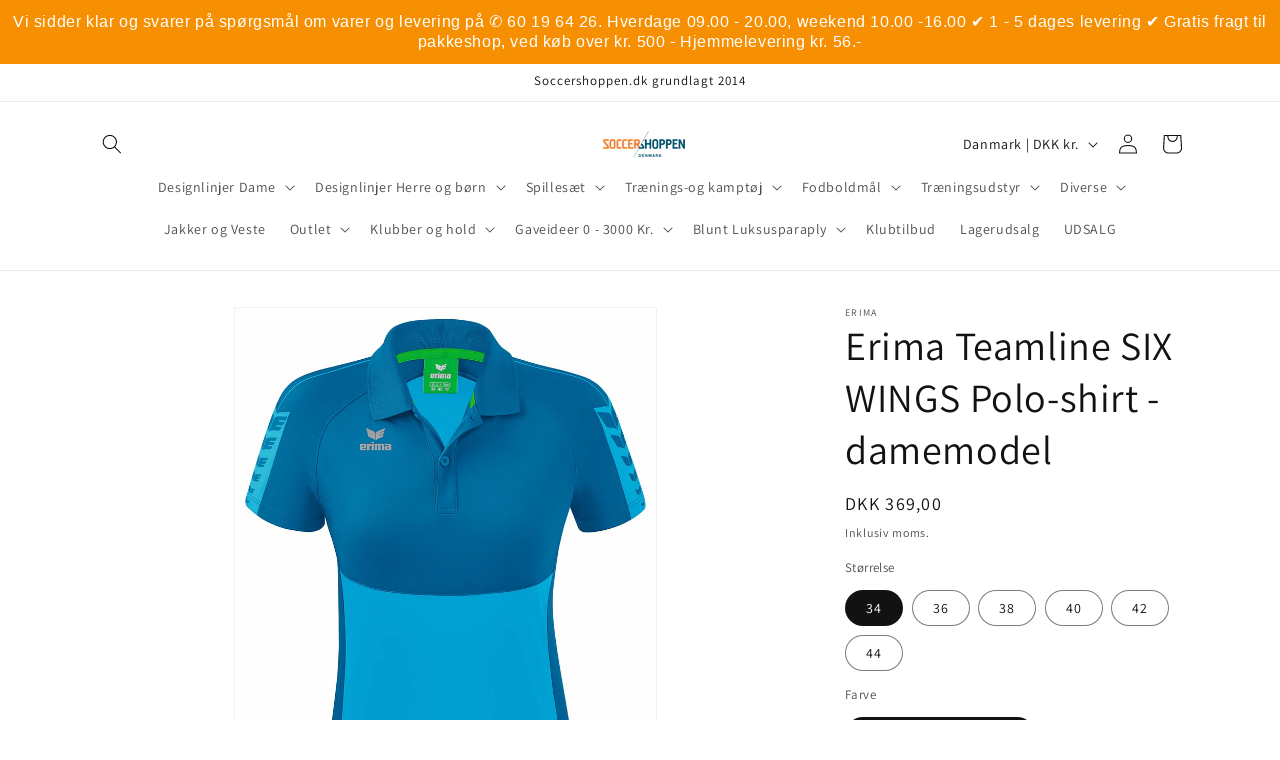

--- FILE ---
content_type: text/html; charset=utf-8
request_url: https://www.soccershoppen.dk/products/erima-teamline-six-wings-polo-shirt-damemodel-6
body_size: 31334
content:
<!doctype html>
<html class="js" lang="da">
  <head>
    <meta charset="utf-8">
    <meta http-equiv="X-UA-Compatible" content="IE=edge">
    <meta name="viewport" content="width=device-width,initial-scale=1">
    <meta name="theme-color" content="">
    <link rel="canonical" href="https://www.soccershoppen.dk/products/erima-teamline-six-wings-polo-shirt-damemodel-6"><link rel="preconnect" href="https://fonts.shopifycdn.com" crossorigin><title>
      Erima Teamline SIX WINGS Polo-shirt - damemodel
 &ndash; Soccershoppen.dk</title>

    
      <meta name="description" content="Erima Teamline SIX WINGS Polo-shirt, damemodel til sport og fritid. Polo-shirt i superlet og funktionel materiale. Erima Teamline SIX WINGS Polo-shirt er perfekt til hold og klubber, da design og farve kan købes med leveringsgaranti til udgangen af 2025. Fås i 11 farvevarianter. 100 % polyester. Passer med ERIMA SIX WINGS shorts, træningsbukser og paradedragtsbukser.">
    

    

<meta property="og:site_name" content="Soccershoppen.dk">
<meta property="og:url" content="https://www.soccershoppen.dk/products/erima-teamline-six-wings-polo-shirt-damemodel-6">
<meta property="og:title" content="Erima Teamline SIX WINGS Polo-shirt - damemodel">
<meta property="og:type" content="product">
<meta property="og:description" content="Erima Teamline SIX WINGS Polo-shirt, damemodel til sport og fritid. Polo-shirt i superlet og funktionel materiale. Erima Teamline SIX WINGS Polo-shirt er perfekt til hold og klubber, da design og farve kan købes med leveringsgaranti til udgangen af 2025. Fås i 11 farvevarianter. 100 % polyester. Passer med ERIMA SIX WINGS shorts, træningsbukser og paradedragtsbukser."><meta property="og:image" content="http://www.soccershoppen.dk/cdn/shop/products/1112218_V_44639_LOWRES_JPG.jpg?v=1643892399">
  <meta property="og:image:secure_url" content="https://www.soccershoppen.dk/cdn/shop/products/1112218_V_44639_LOWRES_JPG.jpg?v=1643892399">
  <meta property="og:image:width" content="1184">
  <meta property="og:image:height" content="1536"><meta property="og:price:amount" content="369,00">
  <meta property="og:price:currency" content="DKK"><meta name="twitter:card" content="summary_large_image">
<meta name="twitter:title" content="Erima Teamline SIX WINGS Polo-shirt - damemodel">
<meta name="twitter:description" content="Erima Teamline SIX WINGS Polo-shirt, damemodel til sport og fritid. Polo-shirt i superlet og funktionel materiale. Erima Teamline SIX WINGS Polo-shirt er perfekt til hold og klubber, da design og farve kan købes med leveringsgaranti til udgangen af 2025. Fås i 11 farvevarianter. 100 % polyester. Passer med ERIMA SIX WINGS shorts, træningsbukser og paradedragtsbukser.">


    <script src="//www.soccershoppen.dk/cdn/shop/t/11/assets/constants.js?v=132983761750457495441729077984" defer="defer"></script>
    <script src="//www.soccershoppen.dk/cdn/shop/t/11/assets/pubsub.js?v=158357773527763999511729077986" defer="defer"></script>
    <script src="//www.soccershoppen.dk/cdn/shop/t/11/assets/global.js?v=152862011079830610291729077985" defer="defer"></script>
    <script src="//www.soccershoppen.dk/cdn/shop/t/11/assets/details-disclosure.js?v=13653116266235556501729077984" defer="defer"></script>
    <script src="//www.soccershoppen.dk/cdn/shop/t/11/assets/details-modal.js?v=25581673532751508451729077984" defer="defer"></script>
    <script src="//www.soccershoppen.dk/cdn/shop/t/11/assets/search-form.js?v=133129549252120666541729077986" defer="defer"></script><script src="//www.soccershoppen.dk/cdn/shop/t/11/assets/animations.js?v=88693664871331136111729077984" defer="defer"></script><script>window.performance && window.performance.mark && window.performance.mark('shopify.content_for_header.start');</script><meta id="shopify-digital-wallet" name="shopify-digital-wallet" content="/6489819/digital_wallets/dialog">
<link rel="alternate" type="application/json+oembed" href="https://www.soccershoppen.dk/products/erima-teamline-six-wings-polo-shirt-damemodel-6.oembed">
<script async="async" src="/checkouts/internal/preloads.js?locale=da-DK"></script>
<script id="shopify-features" type="application/json">{"accessToken":"5e1318e1e4aee2940991a3ee0e58984d","betas":["rich-media-storefront-analytics"],"domain":"www.soccershoppen.dk","predictiveSearch":true,"shopId":6489819,"locale":"da"}</script>
<script>var Shopify = Shopify || {};
Shopify.shop = "soccershoppen.myshopify.com";
Shopify.locale = "da";
Shopify.currency = {"active":"DKK","rate":"1.0"};
Shopify.country = "DK";
Shopify.theme = {"name":"Dawn","id":172954222936,"schema_name":"Dawn","schema_version":"15.2.0","theme_store_id":887,"role":"main"};
Shopify.theme.handle = "null";
Shopify.theme.style = {"id":null,"handle":null};
Shopify.cdnHost = "www.soccershoppen.dk/cdn";
Shopify.routes = Shopify.routes || {};
Shopify.routes.root = "/";</script>
<script type="module">!function(o){(o.Shopify=o.Shopify||{}).modules=!0}(window);</script>
<script>!function(o){function n(){var o=[];function n(){o.push(Array.prototype.slice.apply(arguments))}return n.q=o,n}var t=o.Shopify=o.Shopify||{};t.loadFeatures=n(),t.autoloadFeatures=n()}(window);</script>
<script id="shop-js-analytics" type="application/json">{"pageType":"product"}</script>
<script defer="defer" async type="module" src="//www.soccershoppen.dk/cdn/shopifycloud/shop-js/modules/v2/client.init-shop-cart-sync_ByjAFD2B.da.esm.js"></script>
<script defer="defer" async type="module" src="//www.soccershoppen.dk/cdn/shopifycloud/shop-js/modules/v2/chunk.common_D-UimmQe.esm.js"></script>
<script defer="defer" async type="module" src="//www.soccershoppen.dk/cdn/shopifycloud/shop-js/modules/v2/chunk.modal_C_zrfWbZ.esm.js"></script>
<script type="module">
  await import("//www.soccershoppen.dk/cdn/shopifycloud/shop-js/modules/v2/client.init-shop-cart-sync_ByjAFD2B.da.esm.js");
await import("//www.soccershoppen.dk/cdn/shopifycloud/shop-js/modules/v2/chunk.common_D-UimmQe.esm.js");
await import("//www.soccershoppen.dk/cdn/shopifycloud/shop-js/modules/v2/chunk.modal_C_zrfWbZ.esm.js");

  window.Shopify.SignInWithShop?.initShopCartSync?.({"fedCMEnabled":true,"windoidEnabled":true});

</script>
<script>(function() {
  var isLoaded = false;
  function asyncLoad() {
    if (isLoaded) return;
    isLoaded = true;
    var urls = ["https:\/\/cdn.hextom.com\/js\/quickannouncementbar.js?shop=soccershoppen.myshopify.com"];
    for (var i = 0; i < urls.length; i++) {
      var s = document.createElement('script');
      s.type = 'text/javascript';
      s.async = true;
      s.src = urls[i];
      var x = document.getElementsByTagName('script')[0];
      x.parentNode.insertBefore(s, x);
    }
  };
  if(window.attachEvent) {
    window.attachEvent('onload', asyncLoad);
  } else {
    window.addEventListener('load', asyncLoad, false);
  }
})();</script>
<script id="__st">var __st={"a":6489819,"offset":3600,"reqid":"8d593b75-935f-45a1-8bef-b148357e335c-1769072153","pageurl":"www.soccershoppen.dk\/products\/erima-teamline-six-wings-polo-shirt-damemodel-6","u":"07f61731a556","p":"product","rtyp":"product","rid":7153473454261};</script>
<script>window.ShopifyPaypalV4VisibilityTracking = true;</script>
<script id="captcha-bootstrap">!function(){'use strict';const t='contact',e='account',n='new_comment',o=[[t,t],['blogs',n],['comments',n],[t,'customer']],c=[[e,'customer_login'],[e,'guest_login'],[e,'recover_customer_password'],[e,'create_customer']],r=t=>t.map((([t,e])=>`form[action*='/${t}']:not([data-nocaptcha='true']) input[name='form_type'][value='${e}']`)).join(','),a=t=>()=>t?[...document.querySelectorAll(t)].map((t=>t.form)):[];function s(){const t=[...o],e=r(t);return a(e)}const i='password',u='form_key',d=['recaptcha-v3-token','g-recaptcha-response','h-captcha-response',i],f=()=>{try{return window.sessionStorage}catch{return}},m='__shopify_v',_=t=>t.elements[u];function p(t,e,n=!1){try{const o=window.sessionStorage,c=JSON.parse(o.getItem(e)),{data:r}=function(t){const{data:e,action:n}=t;return t[m]||n?{data:e,action:n}:{data:t,action:n}}(c);for(const[e,n]of Object.entries(r))t.elements[e]&&(t.elements[e].value=n);n&&o.removeItem(e)}catch(o){console.error('form repopulation failed',{error:o})}}const l='form_type',E='cptcha';function T(t){t.dataset[E]=!0}const w=window,h=w.document,L='Shopify',v='ce_forms',y='captcha';let A=!1;((t,e)=>{const n=(g='f06e6c50-85a8-45c8-87d0-21a2b65856fe',I='https://cdn.shopify.com/shopifycloud/storefront-forms-hcaptcha/ce_storefront_forms_captcha_hcaptcha.v1.5.2.iife.js',D={infoText:'Beskyttet af hCaptcha',privacyText:'Beskyttelse af persondata',termsText:'Vilkår'},(t,e,n)=>{const o=w[L][v],c=o.bindForm;if(c)return c(t,g,e,D).then(n);var r;o.q.push([[t,g,e,D],n]),r=I,A||(h.body.append(Object.assign(h.createElement('script'),{id:'captcha-provider',async:!0,src:r})),A=!0)});var g,I,D;w[L]=w[L]||{},w[L][v]=w[L][v]||{},w[L][v].q=[],w[L][y]=w[L][y]||{},w[L][y].protect=function(t,e){n(t,void 0,e),T(t)},Object.freeze(w[L][y]),function(t,e,n,w,h,L){const[v,y,A,g]=function(t,e,n){const i=e?o:[],u=t?c:[],d=[...i,...u],f=r(d),m=r(i),_=r(d.filter((([t,e])=>n.includes(e))));return[a(f),a(m),a(_),s()]}(w,h,L),I=t=>{const e=t.target;return e instanceof HTMLFormElement?e:e&&e.form},D=t=>v().includes(t);t.addEventListener('submit',(t=>{const e=I(t);if(!e)return;const n=D(e)&&!e.dataset.hcaptchaBound&&!e.dataset.recaptchaBound,o=_(e),c=g().includes(e)&&(!o||!o.value);(n||c)&&t.preventDefault(),c&&!n&&(function(t){try{if(!f())return;!function(t){const e=f();if(!e)return;const n=_(t);if(!n)return;const o=n.value;o&&e.removeItem(o)}(t);const e=Array.from(Array(32),(()=>Math.random().toString(36)[2])).join('');!function(t,e){_(t)||t.append(Object.assign(document.createElement('input'),{type:'hidden',name:u})),t.elements[u].value=e}(t,e),function(t,e){const n=f();if(!n)return;const o=[...t.querySelectorAll(`input[type='${i}']`)].map((({name:t})=>t)),c=[...d,...o],r={};for(const[a,s]of new FormData(t).entries())c.includes(a)||(r[a]=s);n.setItem(e,JSON.stringify({[m]:1,action:t.action,data:r}))}(t,e)}catch(e){console.error('failed to persist form',e)}}(e),e.submit())}));const S=(t,e)=>{t&&!t.dataset[E]&&(n(t,e.some((e=>e===t))),T(t))};for(const o of['focusin','change'])t.addEventListener(o,(t=>{const e=I(t);D(e)&&S(e,y())}));const B=e.get('form_key'),M=e.get(l),P=B&&M;t.addEventListener('DOMContentLoaded',(()=>{const t=y();if(P)for(const e of t)e.elements[l].value===M&&p(e,B);[...new Set([...A(),...v().filter((t=>'true'===t.dataset.shopifyCaptcha))])].forEach((e=>S(e,t)))}))}(h,new URLSearchParams(w.location.search),n,t,e,['guest_login'])})(!0,!0)}();</script>
<script integrity="sha256-4kQ18oKyAcykRKYeNunJcIwy7WH5gtpwJnB7kiuLZ1E=" data-source-attribution="shopify.loadfeatures" defer="defer" src="//www.soccershoppen.dk/cdn/shopifycloud/storefront/assets/storefront/load_feature-a0a9edcb.js" crossorigin="anonymous"></script>
<script data-source-attribution="shopify.dynamic_checkout.dynamic.init">var Shopify=Shopify||{};Shopify.PaymentButton=Shopify.PaymentButton||{isStorefrontPortableWallets:!0,init:function(){window.Shopify.PaymentButton.init=function(){};var t=document.createElement("script");t.src="https://www.soccershoppen.dk/cdn/shopifycloud/portable-wallets/latest/portable-wallets.da.js",t.type="module",document.head.appendChild(t)}};
</script>
<script data-source-attribution="shopify.dynamic_checkout.buyer_consent">
  function portableWalletsHideBuyerConsent(e){var t=document.getElementById("shopify-buyer-consent"),n=document.getElementById("shopify-subscription-policy-button");t&&n&&(t.classList.add("hidden"),t.setAttribute("aria-hidden","true"),n.removeEventListener("click",e))}function portableWalletsShowBuyerConsent(e){var t=document.getElementById("shopify-buyer-consent"),n=document.getElementById("shopify-subscription-policy-button");t&&n&&(t.classList.remove("hidden"),t.removeAttribute("aria-hidden"),n.addEventListener("click",e))}window.Shopify?.PaymentButton&&(window.Shopify.PaymentButton.hideBuyerConsent=portableWalletsHideBuyerConsent,window.Shopify.PaymentButton.showBuyerConsent=portableWalletsShowBuyerConsent);
</script>
<script>
  function portableWalletsCleanup(e){e&&e.src&&console.error("Failed to load portable wallets script "+e.src);var t=document.querySelectorAll("shopify-accelerated-checkout .shopify-payment-button__skeleton, shopify-accelerated-checkout-cart .wallet-cart-button__skeleton"),e=document.getElementById("shopify-buyer-consent");for(let e=0;e<t.length;e++)t[e].remove();e&&e.remove()}function portableWalletsNotLoadedAsModule(e){e instanceof ErrorEvent&&"string"==typeof e.message&&e.message.includes("import.meta")&&"string"==typeof e.filename&&e.filename.includes("portable-wallets")&&(window.removeEventListener("error",portableWalletsNotLoadedAsModule),window.Shopify.PaymentButton.failedToLoad=e,"loading"===document.readyState?document.addEventListener("DOMContentLoaded",window.Shopify.PaymentButton.init):window.Shopify.PaymentButton.init())}window.addEventListener("error",portableWalletsNotLoadedAsModule);
</script>

<script type="module" src="https://www.soccershoppen.dk/cdn/shopifycloud/portable-wallets/latest/portable-wallets.da.js" onError="portableWalletsCleanup(this)" crossorigin="anonymous"></script>
<script nomodule>
  document.addEventListener("DOMContentLoaded", portableWalletsCleanup);
</script>

<script id='scb4127' type='text/javascript' async='' src='https://www.soccershoppen.dk/cdn/shopifycloud/privacy-banner/storefront-banner.js'></script><link id="shopify-accelerated-checkout-styles" rel="stylesheet" media="screen" href="https://www.soccershoppen.dk/cdn/shopifycloud/portable-wallets/latest/accelerated-checkout-backwards-compat.css" crossorigin="anonymous">
<style id="shopify-accelerated-checkout-cart">
        #shopify-buyer-consent {
  margin-top: 1em;
  display: inline-block;
  width: 100%;
}

#shopify-buyer-consent.hidden {
  display: none;
}

#shopify-subscription-policy-button {
  background: none;
  border: none;
  padding: 0;
  text-decoration: underline;
  font-size: inherit;
  cursor: pointer;
}

#shopify-subscription-policy-button::before {
  box-shadow: none;
}

      </style>
<script id="sections-script" data-sections="header" defer="defer" src="//www.soccershoppen.dk/cdn/shop/t/11/compiled_assets/scripts.js?v=981"></script>
<script>window.performance && window.performance.mark && window.performance.mark('shopify.content_for_header.end');</script>


    <style data-shopify>
      @font-face {
  font-family: Assistant;
  font-weight: 400;
  font-style: normal;
  font-display: swap;
  src: url("//www.soccershoppen.dk/cdn/fonts/assistant/assistant_n4.9120912a469cad1cc292572851508ca49d12e768.woff2") format("woff2"),
       url("//www.soccershoppen.dk/cdn/fonts/assistant/assistant_n4.6e9875ce64e0fefcd3f4446b7ec9036b3ddd2985.woff") format("woff");
}

      @font-face {
  font-family: Assistant;
  font-weight: 700;
  font-style: normal;
  font-display: swap;
  src: url("//www.soccershoppen.dk/cdn/fonts/assistant/assistant_n7.bf44452348ec8b8efa3aa3068825305886b1c83c.woff2") format("woff2"),
       url("//www.soccershoppen.dk/cdn/fonts/assistant/assistant_n7.0c887fee83f6b3bda822f1150b912c72da0f7b64.woff") format("woff");
}

      
      
      @font-face {
  font-family: Assistant;
  font-weight: 400;
  font-style: normal;
  font-display: swap;
  src: url("//www.soccershoppen.dk/cdn/fonts/assistant/assistant_n4.9120912a469cad1cc292572851508ca49d12e768.woff2") format("woff2"),
       url("//www.soccershoppen.dk/cdn/fonts/assistant/assistant_n4.6e9875ce64e0fefcd3f4446b7ec9036b3ddd2985.woff") format("woff");
}


      
        :root,
        .color-scheme-1 {
          --color-background: 255,255,255;
        
          --gradient-background: #ffffff;
        

        

        --color-foreground: 18,18,18;
        --color-background-contrast: 191,191,191;
        --color-shadow: 18,18,18;
        --color-button: 18,18,18;
        --color-button-text: 255,255,255;
        --color-secondary-button: 255,255,255;
        --color-secondary-button-text: 18,18,18;
        --color-link: 18,18,18;
        --color-badge-foreground: 18,18,18;
        --color-badge-background: 255,255,255;
        --color-badge-border: 18,18,18;
        --payment-terms-background-color: rgb(255 255 255);
      }
      
        
        .color-scheme-2 {
          --color-background: 243,243,243;
        
          --gradient-background: #f3f3f3;
        

        

        --color-foreground: 18,18,18;
        --color-background-contrast: 179,179,179;
        --color-shadow: 18,18,18;
        --color-button: 18,18,18;
        --color-button-text: 243,243,243;
        --color-secondary-button: 243,243,243;
        --color-secondary-button-text: 18,18,18;
        --color-link: 18,18,18;
        --color-badge-foreground: 18,18,18;
        --color-badge-background: 243,243,243;
        --color-badge-border: 18,18,18;
        --payment-terms-background-color: rgb(243 243 243);
      }
      
        
        .color-scheme-3 {
          --color-background: 36,40,51;
        
          --gradient-background: #242833;
        

        

        --color-foreground: 255,255,255;
        --color-background-contrast: 47,52,66;
        --color-shadow: 18,18,18;
        --color-button: 255,255,255;
        --color-button-text: 0,0,0;
        --color-secondary-button: 36,40,51;
        --color-secondary-button-text: 255,255,255;
        --color-link: 255,255,255;
        --color-badge-foreground: 255,255,255;
        --color-badge-background: 36,40,51;
        --color-badge-border: 255,255,255;
        --payment-terms-background-color: rgb(36 40 51);
      }
      
        
        .color-scheme-4 {
          --color-background: 18,18,18;
        
          --gradient-background: #121212;
        

        

        --color-foreground: 255,255,255;
        --color-background-contrast: 146,146,146;
        --color-shadow: 18,18,18;
        --color-button: 255,255,255;
        --color-button-text: 18,18,18;
        --color-secondary-button: 18,18,18;
        --color-secondary-button-text: 255,255,255;
        --color-link: 255,255,255;
        --color-badge-foreground: 255,255,255;
        --color-badge-background: 18,18,18;
        --color-badge-border: 255,255,255;
        --payment-terms-background-color: rgb(18 18 18);
      }
      
        
        .color-scheme-5 {
          --color-background: 51,79,180;
        
          --gradient-background: #334fb4;
        

        

        --color-foreground: 255,255,255;
        --color-background-contrast: 23,35,81;
        --color-shadow: 18,18,18;
        --color-button: 255,255,255;
        --color-button-text: 51,79,180;
        --color-secondary-button: 51,79,180;
        --color-secondary-button-text: 255,255,255;
        --color-link: 255,255,255;
        --color-badge-foreground: 255,255,255;
        --color-badge-background: 51,79,180;
        --color-badge-border: 255,255,255;
        --payment-terms-background-color: rgb(51 79 180);
      }
      

      body, .color-scheme-1, .color-scheme-2, .color-scheme-3, .color-scheme-4, .color-scheme-5 {
        color: rgba(var(--color-foreground), 0.75);
        background-color: rgb(var(--color-background));
      }

      :root {
        --font-body-family: Assistant, sans-serif;
        --font-body-style: normal;
        --font-body-weight: 400;
        --font-body-weight-bold: 700;

        --font-heading-family: Assistant, sans-serif;
        --font-heading-style: normal;
        --font-heading-weight: 400;

        --font-body-scale: 1.0;
        --font-heading-scale: 1.0;

        --media-padding: px;
        --media-border-opacity: 0.05;
        --media-border-width: 1px;
        --media-radius: 0px;
        --media-shadow-opacity: 0.0;
        --media-shadow-horizontal-offset: 0px;
        --media-shadow-vertical-offset: 4px;
        --media-shadow-blur-radius: 5px;
        --media-shadow-visible: 0;

        --page-width: 120rem;
        --page-width-margin: 0rem;

        --product-card-image-padding: 0.0rem;
        --product-card-corner-radius: 0.0rem;
        --product-card-text-alignment: left;
        --product-card-border-width: 0.0rem;
        --product-card-border-opacity: 0.1;
        --product-card-shadow-opacity: 0.0;
        --product-card-shadow-visible: 0;
        --product-card-shadow-horizontal-offset: 0.0rem;
        --product-card-shadow-vertical-offset: 0.4rem;
        --product-card-shadow-blur-radius: 0.5rem;

        --collection-card-image-padding: 0.0rem;
        --collection-card-corner-radius: 0.0rem;
        --collection-card-text-alignment: left;
        --collection-card-border-width: 0.0rem;
        --collection-card-border-opacity: 0.1;
        --collection-card-shadow-opacity: 0.0;
        --collection-card-shadow-visible: 0;
        --collection-card-shadow-horizontal-offset: 0.0rem;
        --collection-card-shadow-vertical-offset: 0.4rem;
        --collection-card-shadow-blur-radius: 0.5rem;

        --blog-card-image-padding: 0.0rem;
        --blog-card-corner-radius: 0.0rem;
        --blog-card-text-alignment: left;
        --blog-card-border-width: 0.0rem;
        --blog-card-border-opacity: 0.1;
        --blog-card-shadow-opacity: 0.0;
        --blog-card-shadow-visible: 0;
        --blog-card-shadow-horizontal-offset: 0.0rem;
        --blog-card-shadow-vertical-offset: 0.4rem;
        --blog-card-shadow-blur-radius: 0.5rem;

        --badge-corner-radius: 4.0rem;

        --popup-border-width: 1px;
        --popup-border-opacity: 0.1;
        --popup-corner-radius: 0px;
        --popup-shadow-opacity: 0.05;
        --popup-shadow-horizontal-offset: 0px;
        --popup-shadow-vertical-offset: 4px;
        --popup-shadow-blur-radius: 5px;

        --drawer-border-width: 1px;
        --drawer-border-opacity: 0.1;
        --drawer-shadow-opacity: 0.0;
        --drawer-shadow-horizontal-offset: 0px;
        --drawer-shadow-vertical-offset: 4px;
        --drawer-shadow-blur-radius: 5px;

        --spacing-sections-desktop: 0px;
        --spacing-sections-mobile: 0px;

        --grid-desktop-vertical-spacing: 8px;
        --grid-desktop-horizontal-spacing: 8px;
        --grid-mobile-vertical-spacing: 4px;
        --grid-mobile-horizontal-spacing: 4px;

        --text-boxes-border-opacity: 0.1;
        --text-boxes-border-width: 0px;
        --text-boxes-radius: 0px;
        --text-boxes-shadow-opacity: 0.0;
        --text-boxes-shadow-visible: 0;
        --text-boxes-shadow-horizontal-offset: 0px;
        --text-boxes-shadow-vertical-offset: 4px;
        --text-boxes-shadow-blur-radius: 5px;

        --buttons-radius: 0px;
        --buttons-radius-outset: 0px;
        --buttons-border-width: 1px;
        --buttons-border-opacity: 1.0;
        --buttons-shadow-opacity: 0.0;
        --buttons-shadow-visible: 0;
        --buttons-shadow-horizontal-offset: 0px;
        --buttons-shadow-vertical-offset: 4px;
        --buttons-shadow-blur-radius: 5px;
        --buttons-border-offset: 0px;

        --inputs-radius: 0px;
        --inputs-border-width: 1px;
        --inputs-border-opacity: 0.55;
        --inputs-shadow-opacity: 0.0;
        --inputs-shadow-horizontal-offset: 0px;
        --inputs-margin-offset: 0px;
        --inputs-shadow-vertical-offset: 4px;
        --inputs-shadow-blur-radius: 5px;
        --inputs-radius-outset: 0px;

        --variant-pills-radius: 40px;
        --variant-pills-border-width: 1px;
        --variant-pills-border-opacity: 0.55;
        --variant-pills-shadow-opacity: 0.0;
        --variant-pills-shadow-horizontal-offset: 0px;
        --variant-pills-shadow-vertical-offset: 4px;
        --variant-pills-shadow-blur-radius: 5px;
      }

      *,
      *::before,
      *::after {
        box-sizing: inherit;
      }

      html {
        box-sizing: border-box;
        font-size: calc(var(--font-body-scale) * 62.5%);
        height: 100%;
      }

      body {
        display: grid;
        grid-template-rows: auto auto 1fr auto;
        grid-template-columns: 100%;
        min-height: 100%;
        margin: 0;
        font-size: 1.5rem;
        letter-spacing: 0.06rem;
        line-height: calc(1 + 0.8 / var(--font-body-scale));
        font-family: var(--font-body-family);
        font-style: var(--font-body-style);
        font-weight: var(--font-body-weight);
      }

      @media screen and (min-width: 750px) {
        body {
          font-size: 1.6rem;
        }
      }
    </style>

    <link href="//www.soccershoppen.dk/cdn/shop/t/11/assets/base.css?v=159841507637079171801729077984" rel="stylesheet" type="text/css" media="all" />
    <link rel="stylesheet" href="//www.soccershoppen.dk/cdn/shop/t/11/assets/component-cart-items.css?v=123238115697927560811729077984" media="print" onload="this.media='all'">
      <link rel="preload" as="font" href="//www.soccershoppen.dk/cdn/fonts/assistant/assistant_n4.9120912a469cad1cc292572851508ca49d12e768.woff2" type="font/woff2" crossorigin>
      

      <link rel="preload" as="font" href="//www.soccershoppen.dk/cdn/fonts/assistant/assistant_n4.9120912a469cad1cc292572851508ca49d12e768.woff2" type="font/woff2" crossorigin>
      
<link href="//www.soccershoppen.dk/cdn/shop/t/11/assets/component-localization-form.css?v=170315343355214948141729077984" rel="stylesheet" type="text/css" media="all" />
      <script src="//www.soccershoppen.dk/cdn/shop/t/11/assets/localization-form.js?v=144176611646395275351729077986" defer="defer"></script><link
        rel="stylesheet"
        href="//www.soccershoppen.dk/cdn/shop/t/11/assets/component-predictive-search.css?v=118923337488134913561729077984"
        media="print"
        onload="this.media='all'"
      ><script>
      if (Shopify.designMode) {
        document.documentElement.classList.add('shopify-design-mode');
      }
    </script>
  <link href="https://monorail-edge.shopifysvc.com" rel="dns-prefetch">
<script>(function(){if ("sendBeacon" in navigator && "performance" in window) {try {var session_token_from_headers = performance.getEntriesByType('navigation')[0].serverTiming.find(x => x.name == '_s').description;} catch {var session_token_from_headers = undefined;}var session_cookie_matches = document.cookie.match(/_shopify_s=([^;]*)/);var session_token_from_cookie = session_cookie_matches && session_cookie_matches.length === 2 ? session_cookie_matches[1] : "";var session_token = session_token_from_headers || session_token_from_cookie || "";function handle_abandonment_event(e) {var entries = performance.getEntries().filter(function(entry) {return /monorail-edge.shopifysvc.com/.test(entry.name);});if (!window.abandonment_tracked && entries.length === 0) {window.abandonment_tracked = true;var currentMs = Date.now();var navigation_start = performance.timing.navigationStart;var payload = {shop_id: 6489819,url: window.location.href,navigation_start,duration: currentMs - navigation_start,session_token,page_type: "product"};window.navigator.sendBeacon("https://monorail-edge.shopifysvc.com/v1/produce", JSON.stringify({schema_id: "online_store_buyer_site_abandonment/1.1",payload: payload,metadata: {event_created_at_ms: currentMs,event_sent_at_ms: currentMs}}));}}window.addEventListener('pagehide', handle_abandonment_event);}}());</script>
<script id="web-pixels-manager-setup">(function e(e,d,r,n,o){if(void 0===o&&(o={}),!Boolean(null===(a=null===(i=window.Shopify)||void 0===i?void 0:i.analytics)||void 0===a?void 0:a.replayQueue)){var i,a;window.Shopify=window.Shopify||{};var t=window.Shopify;t.analytics=t.analytics||{};var s=t.analytics;s.replayQueue=[],s.publish=function(e,d,r){return s.replayQueue.push([e,d,r]),!0};try{self.performance.mark("wpm:start")}catch(e){}var l=function(){var e={modern:/Edge?\/(1{2}[4-9]|1[2-9]\d|[2-9]\d{2}|\d{4,})\.\d+(\.\d+|)|Firefox\/(1{2}[4-9]|1[2-9]\d|[2-9]\d{2}|\d{4,})\.\d+(\.\d+|)|Chrom(ium|e)\/(9{2}|\d{3,})\.\d+(\.\d+|)|(Maci|X1{2}).+ Version\/(15\.\d+|(1[6-9]|[2-9]\d|\d{3,})\.\d+)([,.]\d+|)( \(\w+\)|)( Mobile\/\w+|) Safari\/|Chrome.+OPR\/(9{2}|\d{3,})\.\d+\.\d+|(CPU[ +]OS|iPhone[ +]OS|CPU[ +]iPhone|CPU IPhone OS|CPU iPad OS)[ +]+(15[._]\d+|(1[6-9]|[2-9]\d|\d{3,})[._]\d+)([._]\d+|)|Android:?[ /-](13[3-9]|1[4-9]\d|[2-9]\d{2}|\d{4,})(\.\d+|)(\.\d+|)|Android.+Firefox\/(13[5-9]|1[4-9]\d|[2-9]\d{2}|\d{4,})\.\d+(\.\d+|)|Android.+Chrom(ium|e)\/(13[3-9]|1[4-9]\d|[2-9]\d{2}|\d{4,})\.\d+(\.\d+|)|SamsungBrowser\/([2-9]\d|\d{3,})\.\d+/,legacy:/Edge?\/(1[6-9]|[2-9]\d|\d{3,})\.\d+(\.\d+|)|Firefox\/(5[4-9]|[6-9]\d|\d{3,})\.\d+(\.\d+|)|Chrom(ium|e)\/(5[1-9]|[6-9]\d|\d{3,})\.\d+(\.\d+|)([\d.]+$|.*Safari\/(?![\d.]+ Edge\/[\d.]+$))|(Maci|X1{2}).+ Version\/(10\.\d+|(1[1-9]|[2-9]\d|\d{3,})\.\d+)([,.]\d+|)( \(\w+\)|)( Mobile\/\w+|) Safari\/|Chrome.+OPR\/(3[89]|[4-9]\d|\d{3,})\.\d+\.\d+|(CPU[ +]OS|iPhone[ +]OS|CPU[ +]iPhone|CPU IPhone OS|CPU iPad OS)[ +]+(10[._]\d+|(1[1-9]|[2-9]\d|\d{3,})[._]\d+)([._]\d+|)|Android:?[ /-](13[3-9]|1[4-9]\d|[2-9]\d{2}|\d{4,})(\.\d+|)(\.\d+|)|Mobile Safari.+OPR\/([89]\d|\d{3,})\.\d+\.\d+|Android.+Firefox\/(13[5-9]|1[4-9]\d|[2-9]\d{2}|\d{4,})\.\d+(\.\d+|)|Android.+Chrom(ium|e)\/(13[3-9]|1[4-9]\d|[2-9]\d{2}|\d{4,})\.\d+(\.\d+|)|Android.+(UC? ?Browser|UCWEB|U3)[ /]?(15\.([5-9]|\d{2,})|(1[6-9]|[2-9]\d|\d{3,})\.\d+)\.\d+|SamsungBrowser\/(5\.\d+|([6-9]|\d{2,})\.\d+)|Android.+MQ{2}Browser\/(14(\.(9|\d{2,})|)|(1[5-9]|[2-9]\d|\d{3,})(\.\d+|))(\.\d+|)|K[Aa][Ii]OS\/(3\.\d+|([4-9]|\d{2,})\.\d+)(\.\d+|)/},d=e.modern,r=e.legacy,n=navigator.userAgent;return n.match(d)?"modern":n.match(r)?"legacy":"unknown"}(),u="modern"===l?"modern":"legacy",c=(null!=n?n:{modern:"",legacy:""})[u],f=function(e){return[e.baseUrl,"/wpm","/b",e.hashVersion,"modern"===e.buildTarget?"m":"l",".js"].join("")}({baseUrl:d,hashVersion:r,buildTarget:u}),m=function(e){var d=e.version,r=e.bundleTarget,n=e.surface,o=e.pageUrl,i=e.monorailEndpoint;return{emit:function(e){var a=e.status,t=e.errorMsg,s=(new Date).getTime(),l=JSON.stringify({metadata:{event_sent_at_ms:s},events:[{schema_id:"web_pixels_manager_load/3.1",payload:{version:d,bundle_target:r,page_url:o,status:a,surface:n,error_msg:t},metadata:{event_created_at_ms:s}}]});if(!i)return console&&console.warn&&console.warn("[Web Pixels Manager] No Monorail endpoint provided, skipping logging."),!1;try{return self.navigator.sendBeacon.bind(self.navigator)(i,l)}catch(e){}var u=new XMLHttpRequest;try{return u.open("POST",i,!0),u.setRequestHeader("Content-Type","text/plain"),u.send(l),!0}catch(e){return console&&console.warn&&console.warn("[Web Pixels Manager] Got an unhandled error while logging to Monorail."),!1}}}}({version:r,bundleTarget:l,surface:e.surface,pageUrl:self.location.href,monorailEndpoint:e.monorailEndpoint});try{o.browserTarget=l,function(e){var d=e.src,r=e.async,n=void 0===r||r,o=e.onload,i=e.onerror,a=e.sri,t=e.scriptDataAttributes,s=void 0===t?{}:t,l=document.createElement("script"),u=document.querySelector("head"),c=document.querySelector("body");if(l.async=n,l.src=d,a&&(l.integrity=a,l.crossOrigin="anonymous"),s)for(var f in s)if(Object.prototype.hasOwnProperty.call(s,f))try{l.dataset[f]=s[f]}catch(e){}if(o&&l.addEventListener("load",o),i&&l.addEventListener("error",i),u)u.appendChild(l);else{if(!c)throw new Error("Did not find a head or body element to append the script");c.appendChild(l)}}({src:f,async:!0,onload:function(){if(!function(){var e,d;return Boolean(null===(d=null===(e=window.Shopify)||void 0===e?void 0:e.analytics)||void 0===d?void 0:d.initialized)}()){var d=window.webPixelsManager.init(e)||void 0;if(d){var r=window.Shopify.analytics;r.replayQueue.forEach((function(e){var r=e[0],n=e[1],o=e[2];d.publishCustomEvent(r,n,o)})),r.replayQueue=[],r.publish=d.publishCustomEvent,r.visitor=d.visitor,r.initialized=!0}}},onerror:function(){return m.emit({status:"failed",errorMsg:"".concat(f," has failed to load")})},sri:function(e){var d=/^sha384-[A-Za-z0-9+/=]+$/;return"string"==typeof e&&d.test(e)}(c)?c:"",scriptDataAttributes:o}),m.emit({status:"loading"})}catch(e){m.emit({status:"failed",errorMsg:(null==e?void 0:e.message)||"Unknown error"})}}})({shopId: 6489819,storefrontBaseUrl: "https://www.soccershoppen.dk",extensionsBaseUrl: "https://extensions.shopifycdn.com/cdn/shopifycloud/web-pixels-manager",monorailEndpoint: "https://monorail-edge.shopifysvc.com/unstable/produce_batch",surface: "storefront-renderer",enabledBetaFlags: ["2dca8a86"],webPixelsConfigList: [{"id":"161153368","eventPayloadVersion":"v1","runtimeContext":"LAX","scriptVersion":"1","type":"CUSTOM","privacyPurposes":["MARKETING"],"name":"Meta pixel (migrated)"},{"id":"177832280","eventPayloadVersion":"v1","runtimeContext":"LAX","scriptVersion":"1","type":"CUSTOM","privacyPurposes":["ANALYTICS"],"name":"Google Analytics tag (migrated)"},{"id":"shopify-app-pixel","configuration":"{}","eventPayloadVersion":"v1","runtimeContext":"STRICT","scriptVersion":"0450","apiClientId":"shopify-pixel","type":"APP","privacyPurposes":["ANALYTICS","MARKETING"]},{"id":"shopify-custom-pixel","eventPayloadVersion":"v1","runtimeContext":"LAX","scriptVersion":"0450","apiClientId":"shopify-pixel","type":"CUSTOM","privacyPurposes":["ANALYTICS","MARKETING"]}],isMerchantRequest: false,initData: {"shop":{"name":"Soccershoppen.dk","paymentSettings":{"currencyCode":"DKK"},"myshopifyDomain":"soccershoppen.myshopify.com","countryCode":"DK","storefrontUrl":"https:\/\/www.soccershoppen.dk"},"customer":null,"cart":null,"checkout":null,"productVariants":[{"price":{"amount":369.0,"currencyCode":"DKK"},"product":{"title":"Erima Teamline SIX WINGS Polo-shirt - damemodel","vendor":"Erima","id":"7153473454261","untranslatedTitle":"Erima Teamline SIX WINGS Polo-shirt - damemodel","url":"\/products\/erima-teamline-six-wings-polo-shirt-damemodel-6","type":"Erima Polo-shirt"},"id":"41581065142453","image":{"src":"\/\/www.soccershoppen.dk\/cdn\/shop\/products\/1112218_V_44639_LOWRES_JPG.jpg?v=1643892399"},"sku":"Erima Teamline SIX WINGS Polo-shirt - damemodel","title":"34 \/ Curacao\/Mykonos blå \/ 20221112218","untranslatedTitle":"34 \/ Curacao\/Mykonos blå \/ 20221112218"},{"price":{"amount":369.0,"currencyCode":"DKK"},"product":{"title":"Erima Teamline SIX WINGS Polo-shirt - damemodel","vendor":"Erima","id":"7153473454261","untranslatedTitle":"Erima Teamline SIX WINGS Polo-shirt - damemodel","url":"\/products\/erima-teamline-six-wings-polo-shirt-damemodel-6","type":"Erima Polo-shirt"},"id":"41581065175221","image":{"src":"\/\/www.soccershoppen.dk\/cdn\/shop\/products\/1112218_V_44639_LOWRES_JPG.jpg?v=1643892399"},"sku":null,"title":"36 \/ Curacao\/Mykonos blå \/ 20221112218","untranslatedTitle":"36 \/ Curacao\/Mykonos blå \/ 20221112218"},{"price":{"amount":369.0,"currencyCode":"DKK"},"product":{"title":"Erima Teamline SIX WINGS Polo-shirt - damemodel","vendor":"Erima","id":"7153473454261","untranslatedTitle":"Erima Teamline SIX WINGS Polo-shirt - damemodel","url":"\/products\/erima-teamline-six-wings-polo-shirt-damemodel-6","type":"Erima Polo-shirt"},"id":"41581065207989","image":{"src":"\/\/www.soccershoppen.dk\/cdn\/shop\/products\/1112218_V_44639_LOWRES_JPG.jpg?v=1643892399"},"sku":null,"title":"38 \/ Curacao\/Mykonos blå \/ 20221112218","untranslatedTitle":"38 \/ Curacao\/Mykonos blå \/ 20221112218"},{"price":{"amount":369.0,"currencyCode":"DKK"},"product":{"title":"Erima Teamline SIX WINGS Polo-shirt - damemodel","vendor":"Erima","id":"7153473454261","untranslatedTitle":"Erima Teamline SIX WINGS Polo-shirt - damemodel","url":"\/products\/erima-teamline-six-wings-polo-shirt-damemodel-6","type":"Erima Polo-shirt"},"id":"41581065240757","image":{"src":"\/\/www.soccershoppen.dk\/cdn\/shop\/products\/1112218_V_44639_LOWRES_JPG.jpg?v=1643892399"},"sku":null,"title":"40 \/ Curacao\/Mykonos blå \/ 20221112218","untranslatedTitle":"40 \/ Curacao\/Mykonos blå \/ 20221112218"},{"price":{"amount":369.0,"currencyCode":"DKK"},"product":{"title":"Erima Teamline SIX WINGS Polo-shirt - damemodel","vendor":"Erima","id":"7153473454261","untranslatedTitle":"Erima Teamline SIX WINGS Polo-shirt - damemodel","url":"\/products\/erima-teamline-six-wings-polo-shirt-damemodel-6","type":"Erima Polo-shirt"},"id":"41581065273525","image":{"src":"\/\/www.soccershoppen.dk\/cdn\/shop\/products\/1112218_V_44639_LOWRES_JPG.jpg?v=1643892399"},"sku":null,"title":"42 \/ Curacao\/Mykonos blå \/ 20221112218","untranslatedTitle":"42 \/ Curacao\/Mykonos blå \/ 20221112218"},{"price":{"amount":369.0,"currencyCode":"DKK"},"product":{"title":"Erima Teamline SIX WINGS Polo-shirt - damemodel","vendor":"Erima","id":"7153473454261","untranslatedTitle":"Erima Teamline SIX WINGS Polo-shirt - damemodel","url":"\/products\/erima-teamline-six-wings-polo-shirt-damemodel-6","type":"Erima Polo-shirt"},"id":"41581065306293","image":{"src":"\/\/www.soccershoppen.dk\/cdn\/shop\/products\/1112218_V_44639_LOWRES_JPG.jpg?v=1643892399"},"sku":null,"title":"44 \/ Curacao\/Mykonos blå \/ 20221112218","untranslatedTitle":"44 \/ Curacao\/Mykonos blå \/ 20221112218"}],"purchasingCompany":null},},"https://www.soccershoppen.dk/cdn","fcfee988w5aeb613cpc8e4bc33m6693e112",{"modern":"","legacy":""},{"shopId":"6489819","storefrontBaseUrl":"https:\/\/www.soccershoppen.dk","extensionBaseUrl":"https:\/\/extensions.shopifycdn.com\/cdn\/shopifycloud\/web-pixels-manager","surface":"storefront-renderer","enabledBetaFlags":"[\"2dca8a86\"]","isMerchantRequest":"false","hashVersion":"fcfee988w5aeb613cpc8e4bc33m6693e112","publish":"custom","events":"[[\"page_viewed\",{}],[\"product_viewed\",{\"productVariant\":{\"price\":{\"amount\":369.0,\"currencyCode\":\"DKK\"},\"product\":{\"title\":\"Erima Teamline SIX WINGS Polo-shirt - damemodel\",\"vendor\":\"Erima\",\"id\":\"7153473454261\",\"untranslatedTitle\":\"Erima Teamline SIX WINGS Polo-shirt - damemodel\",\"url\":\"\/products\/erima-teamline-six-wings-polo-shirt-damemodel-6\",\"type\":\"Erima Polo-shirt\"},\"id\":\"41581065142453\",\"image\":{\"src\":\"\/\/www.soccershoppen.dk\/cdn\/shop\/products\/1112218_V_44639_LOWRES_JPG.jpg?v=1643892399\"},\"sku\":\"Erima Teamline SIX WINGS Polo-shirt - damemodel\",\"title\":\"34 \/ Curacao\/Mykonos blå \/ 20221112218\",\"untranslatedTitle\":\"34 \/ Curacao\/Mykonos blå \/ 20221112218\"}}]]"});</script><script>
  window.ShopifyAnalytics = window.ShopifyAnalytics || {};
  window.ShopifyAnalytics.meta = window.ShopifyAnalytics.meta || {};
  window.ShopifyAnalytics.meta.currency = 'DKK';
  var meta = {"product":{"id":7153473454261,"gid":"gid:\/\/shopify\/Product\/7153473454261","vendor":"Erima","type":"Erima Polo-shirt","handle":"erima-teamline-six-wings-polo-shirt-damemodel-6","variants":[{"id":41581065142453,"price":36900,"name":"Erima Teamline SIX WINGS Polo-shirt - damemodel - 34 \/ Curacao\/Mykonos blå \/ 20221112218","public_title":"34 \/ Curacao\/Mykonos blå \/ 20221112218","sku":"Erima Teamline SIX WINGS Polo-shirt - damemodel"},{"id":41581065175221,"price":36900,"name":"Erima Teamline SIX WINGS Polo-shirt - damemodel - 36 \/ Curacao\/Mykonos blå \/ 20221112218","public_title":"36 \/ Curacao\/Mykonos blå \/ 20221112218","sku":null},{"id":41581065207989,"price":36900,"name":"Erima Teamline SIX WINGS Polo-shirt - damemodel - 38 \/ Curacao\/Mykonos blå \/ 20221112218","public_title":"38 \/ Curacao\/Mykonos blå \/ 20221112218","sku":null},{"id":41581065240757,"price":36900,"name":"Erima Teamline SIX WINGS Polo-shirt - damemodel - 40 \/ Curacao\/Mykonos blå \/ 20221112218","public_title":"40 \/ Curacao\/Mykonos blå \/ 20221112218","sku":null},{"id":41581065273525,"price":36900,"name":"Erima Teamline SIX WINGS Polo-shirt - damemodel - 42 \/ Curacao\/Mykonos blå \/ 20221112218","public_title":"42 \/ Curacao\/Mykonos blå \/ 20221112218","sku":null},{"id":41581065306293,"price":36900,"name":"Erima Teamline SIX WINGS Polo-shirt - damemodel - 44 \/ Curacao\/Mykonos blå \/ 20221112218","public_title":"44 \/ Curacao\/Mykonos blå \/ 20221112218","sku":null}],"remote":false},"page":{"pageType":"product","resourceType":"product","resourceId":7153473454261,"requestId":"8d593b75-935f-45a1-8bef-b148357e335c-1769072153"}};
  for (var attr in meta) {
    window.ShopifyAnalytics.meta[attr] = meta[attr];
  }
</script>
<script class="analytics">
  (function () {
    var customDocumentWrite = function(content) {
      var jquery = null;

      if (window.jQuery) {
        jquery = window.jQuery;
      } else if (window.Checkout && window.Checkout.$) {
        jquery = window.Checkout.$;
      }

      if (jquery) {
        jquery('body').append(content);
      }
    };

    var hasLoggedConversion = function(token) {
      if (token) {
        return document.cookie.indexOf('loggedConversion=' + token) !== -1;
      }
      return false;
    }

    var setCookieIfConversion = function(token) {
      if (token) {
        var twoMonthsFromNow = new Date(Date.now());
        twoMonthsFromNow.setMonth(twoMonthsFromNow.getMonth() + 2);

        document.cookie = 'loggedConversion=' + token + '; expires=' + twoMonthsFromNow;
      }
    }

    var trekkie = window.ShopifyAnalytics.lib = window.trekkie = window.trekkie || [];
    if (trekkie.integrations) {
      return;
    }
    trekkie.methods = [
      'identify',
      'page',
      'ready',
      'track',
      'trackForm',
      'trackLink'
    ];
    trekkie.factory = function(method) {
      return function() {
        var args = Array.prototype.slice.call(arguments);
        args.unshift(method);
        trekkie.push(args);
        return trekkie;
      };
    };
    for (var i = 0; i < trekkie.methods.length; i++) {
      var key = trekkie.methods[i];
      trekkie[key] = trekkie.factory(key);
    }
    trekkie.load = function(config) {
      trekkie.config = config || {};
      trekkie.config.initialDocumentCookie = document.cookie;
      var first = document.getElementsByTagName('script')[0];
      var script = document.createElement('script');
      script.type = 'text/javascript';
      script.onerror = function(e) {
        var scriptFallback = document.createElement('script');
        scriptFallback.type = 'text/javascript';
        scriptFallback.onerror = function(error) {
                var Monorail = {
      produce: function produce(monorailDomain, schemaId, payload) {
        var currentMs = new Date().getTime();
        var event = {
          schema_id: schemaId,
          payload: payload,
          metadata: {
            event_created_at_ms: currentMs,
            event_sent_at_ms: currentMs
          }
        };
        return Monorail.sendRequest("https://" + monorailDomain + "/v1/produce", JSON.stringify(event));
      },
      sendRequest: function sendRequest(endpointUrl, payload) {
        // Try the sendBeacon API
        if (window && window.navigator && typeof window.navigator.sendBeacon === 'function' && typeof window.Blob === 'function' && !Monorail.isIos12()) {
          var blobData = new window.Blob([payload], {
            type: 'text/plain'
          });

          if (window.navigator.sendBeacon(endpointUrl, blobData)) {
            return true;
          } // sendBeacon was not successful

        } // XHR beacon

        var xhr = new XMLHttpRequest();

        try {
          xhr.open('POST', endpointUrl);
          xhr.setRequestHeader('Content-Type', 'text/plain');
          xhr.send(payload);
        } catch (e) {
          console.log(e);
        }

        return false;
      },
      isIos12: function isIos12() {
        return window.navigator.userAgent.lastIndexOf('iPhone; CPU iPhone OS 12_') !== -1 || window.navigator.userAgent.lastIndexOf('iPad; CPU OS 12_') !== -1;
      }
    };
    Monorail.produce('monorail-edge.shopifysvc.com',
      'trekkie_storefront_load_errors/1.1',
      {shop_id: 6489819,
      theme_id: 172954222936,
      app_name: "storefront",
      context_url: window.location.href,
      source_url: "//www.soccershoppen.dk/cdn/s/trekkie.storefront.1bbfab421998800ff09850b62e84b8915387986d.min.js"});

        };
        scriptFallback.async = true;
        scriptFallback.src = '//www.soccershoppen.dk/cdn/s/trekkie.storefront.1bbfab421998800ff09850b62e84b8915387986d.min.js';
        first.parentNode.insertBefore(scriptFallback, first);
      };
      script.async = true;
      script.src = '//www.soccershoppen.dk/cdn/s/trekkie.storefront.1bbfab421998800ff09850b62e84b8915387986d.min.js';
      first.parentNode.insertBefore(script, first);
    };
    trekkie.load(
      {"Trekkie":{"appName":"storefront","development":false,"defaultAttributes":{"shopId":6489819,"isMerchantRequest":null,"themeId":172954222936,"themeCityHash":"10940347654484882552","contentLanguage":"da","currency":"DKK","eventMetadataId":"8daeae12-4511-457a-b5c7-4137c2c9ff8f"},"isServerSideCookieWritingEnabled":true,"monorailRegion":"shop_domain","enabledBetaFlags":["65f19447"]},"Session Attribution":{},"S2S":{"facebookCapiEnabled":false,"source":"trekkie-storefront-renderer","apiClientId":580111}}
    );

    var loaded = false;
    trekkie.ready(function() {
      if (loaded) return;
      loaded = true;

      window.ShopifyAnalytics.lib = window.trekkie;

      var originalDocumentWrite = document.write;
      document.write = customDocumentWrite;
      try { window.ShopifyAnalytics.merchantGoogleAnalytics.call(this); } catch(error) {};
      document.write = originalDocumentWrite;

      window.ShopifyAnalytics.lib.page(null,{"pageType":"product","resourceType":"product","resourceId":7153473454261,"requestId":"8d593b75-935f-45a1-8bef-b148357e335c-1769072153","shopifyEmitted":true});

      var match = window.location.pathname.match(/checkouts\/(.+)\/(thank_you|post_purchase)/)
      var token = match? match[1]: undefined;
      if (!hasLoggedConversion(token)) {
        setCookieIfConversion(token);
        window.ShopifyAnalytics.lib.track("Viewed Product",{"currency":"DKK","variantId":41581065142453,"productId":7153473454261,"productGid":"gid:\/\/shopify\/Product\/7153473454261","name":"Erima Teamline SIX WINGS Polo-shirt - damemodel - 34 \/ Curacao\/Mykonos blå \/ 20221112218","price":"369.00","sku":"Erima Teamline SIX WINGS Polo-shirt - damemodel","brand":"Erima","variant":"34 \/ Curacao\/Mykonos blå \/ 20221112218","category":"Erima Polo-shirt","nonInteraction":true,"remote":false},undefined,undefined,{"shopifyEmitted":true});
      window.ShopifyAnalytics.lib.track("monorail:\/\/trekkie_storefront_viewed_product\/1.1",{"currency":"DKK","variantId":41581065142453,"productId":7153473454261,"productGid":"gid:\/\/shopify\/Product\/7153473454261","name":"Erima Teamline SIX WINGS Polo-shirt - damemodel - 34 \/ Curacao\/Mykonos blå \/ 20221112218","price":"369.00","sku":"Erima Teamline SIX WINGS Polo-shirt - damemodel","brand":"Erima","variant":"34 \/ Curacao\/Mykonos blå \/ 20221112218","category":"Erima Polo-shirt","nonInteraction":true,"remote":false,"referer":"https:\/\/www.soccershoppen.dk\/products\/erima-teamline-six-wings-polo-shirt-damemodel-6"});
      }
    });


        var eventsListenerScript = document.createElement('script');
        eventsListenerScript.async = true;
        eventsListenerScript.src = "//www.soccershoppen.dk/cdn/shopifycloud/storefront/assets/shop_events_listener-3da45d37.js";
        document.getElementsByTagName('head')[0].appendChild(eventsListenerScript);

})();</script>
  <script>
  if (!window.ga || (window.ga && typeof window.ga !== 'function')) {
    window.ga = function ga() {
      (window.ga.q = window.ga.q || []).push(arguments);
      if (window.Shopify && window.Shopify.analytics && typeof window.Shopify.analytics.publish === 'function') {
        window.Shopify.analytics.publish("ga_stub_called", {}, {sendTo: "google_osp_migration"});
      }
      console.error("Shopify's Google Analytics stub called with:", Array.from(arguments), "\nSee https://help.shopify.com/manual/promoting-marketing/pixels/pixel-migration#google for more information.");
    };
    if (window.Shopify && window.Shopify.analytics && typeof window.Shopify.analytics.publish === 'function') {
      window.Shopify.analytics.publish("ga_stub_initialized", {}, {sendTo: "google_osp_migration"});
    }
  }
</script>
<script
  defer
  src="https://www.soccershoppen.dk/cdn/shopifycloud/perf-kit/shopify-perf-kit-3.0.4.min.js"
  data-application="storefront-renderer"
  data-shop-id="6489819"
  data-render-region="gcp-us-east1"
  data-page-type="product"
  data-theme-instance-id="172954222936"
  data-theme-name="Dawn"
  data-theme-version="15.2.0"
  data-monorail-region="shop_domain"
  data-resource-timing-sampling-rate="10"
  data-shs="true"
  data-shs-beacon="true"
  data-shs-export-with-fetch="true"
  data-shs-logs-sample-rate="1"
  data-shs-beacon-endpoint="https://www.soccershoppen.dk/api/collect"
></script>
</head>

  <body class="gradient">
    <a class="skip-to-content-link button visually-hidden" href="#MainContent">
      Gå til indhold
    </a><!-- BEGIN sections: header-group -->
<div id="shopify-section-sections--23586537374040__announcement-bar" class="shopify-section shopify-section-group-header-group announcement-bar-section"><link href="//www.soccershoppen.dk/cdn/shop/t/11/assets/component-slideshow.css?v=17933591812325749411729077984" rel="stylesheet" type="text/css" media="all" />
<link href="//www.soccershoppen.dk/cdn/shop/t/11/assets/component-slider.css?v=14039311878856620671729077984" rel="stylesheet" type="text/css" media="all" />


<div
  class="utility-bar color-scheme-1 gradient utility-bar--bottom-border"
  
>
  <div class="page-width utility-bar__grid"><div
        class="announcement-bar"
        role="region"
        aria-label="Meddelelse"
        
      ><p class="announcement-bar__message h5">
            <span>Soccershoppen.dk grundlagt 2014</span></p></div><div class="localization-wrapper">
</div>
  </div>
</div>


</div><div id="shopify-section-sections--23586537374040__header" class="shopify-section shopify-section-group-header-group section-header"><link rel="stylesheet" href="//www.soccershoppen.dk/cdn/shop/t/11/assets/component-list-menu.css?v=151968516119678728991729077984" media="print" onload="this.media='all'">
<link rel="stylesheet" href="//www.soccershoppen.dk/cdn/shop/t/11/assets/component-search.css?v=165164710990765432851729077984" media="print" onload="this.media='all'">
<link rel="stylesheet" href="//www.soccershoppen.dk/cdn/shop/t/11/assets/component-menu-drawer.css?v=147478906057189667651729077984" media="print" onload="this.media='all'">
<link rel="stylesheet" href="//www.soccershoppen.dk/cdn/shop/t/11/assets/component-cart-notification.css?v=54116361853792938221729077984" media="print" onload="this.media='all'"><link rel="stylesheet" href="//www.soccershoppen.dk/cdn/shop/t/11/assets/component-price.css?v=70172745017360139101729077984" media="print" onload="this.media='all'"><style>
  header-drawer {
    justify-self: start;
    margin-left: -1.2rem;
  }@media screen and (min-width: 990px) {
      header-drawer {
        display: none;
      }
    }.menu-drawer-container {
    display: flex;
  }

  .list-menu {
    list-style: none;
    padding: 0;
    margin: 0;
  }

  .list-menu--inline {
    display: inline-flex;
    flex-wrap: wrap;
  }

  summary.list-menu__item {
    padding-right: 2.7rem;
  }

  .list-menu__item {
    display: flex;
    align-items: center;
    line-height: calc(1 + 0.3 / var(--font-body-scale));
  }

  .list-menu__item--link {
    text-decoration: none;
    padding-bottom: 1rem;
    padding-top: 1rem;
    line-height: calc(1 + 0.8 / var(--font-body-scale));
  }

  @media screen and (min-width: 750px) {
    .list-menu__item--link {
      padding-bottom: 0.5rem;
      padding-top: 0.5rem;
    }
  }
</style><style data-shopify>.header {
    padding: 10px 3rem 10px 3rem;
  }

  .section-header {
    position: sticky; /* This is for fixing a Safari z-index issue. PR #2147 */
    margin-bottom: 0px;
  }

  @media screen and (min-width: 750px) {
    .section-header {
      margin-bottom: 0px;
    }
  }

  @media screen and (min-width: 990px) {
    .header {
      padding-top: 20px;
      padding-bottom: 20px;
    }
  }</style><script src="//www.soccershoppen.dk/cdn/shop/t/11/assets/cart-notification.js?v=133508293167896966491729077984" defer="defer"></script><sticky-header data-sticky-type="on-scroll-up" class="header-wrapper color-scheme-1 gradient header-wrapper--border-bottom"><header class="header header--top-center header--mobile-center page-width header--has-menu header--has-account header--has-localizations">

<header-drawer data-breakpoint="tablet">
  <details id="Details-menu-drawer-container" class="menu-drawer-container">
    <summary
      class="header__icon header__icon--menu header__icon--summary link focus-inset"
      aria-label="Menu"
    >
      <span><svg xmlns="http://www.w3.org/2000/svg" fill="none" class="icon icon-hamburger" viewBox="0 0 18 16"><path fill="currentColor" d="M1 .5a.5.5 0 1 0 0 1h15.71a.5.5 0 0 0 0-1zM.5 8a.5.5 0 0 1 .5-.5h15.71a.5.5 0 0 1 0 1H1A.5.5 0 0 1 .5 8m0 7a.5.5 0 0 1 .5-.5h15.71a.5.5 0 0 1 0 1H1a.5.5 0 0 1-.5-.5"/></svg>
<svg xmlns="http://www.w3.org/2000/svg" fill="none" class="icon icon-close" viewBox="0 0 18 17"><path fill="currentColor" d="M.865 15.978a.5.5 0 0 0 .707.707l7.433-7.431 7.579 7.282a.501.501 0 0 0 .846-.37.5.5 0 0 0-.153-.351L9.712 8.546l7.417-7.416a.5.5 0 1 0-.707-.708L8.991 7.853 1.413.573a.5.5 0 1 0-.693.72l7.563 7.268z"/></svg>
</span>
    </summary>
    <div id="menu-drawer" class="gradient menu-drawer motion-reduce color-scheme-1">
      <div class="menu-drawer__inner-container">
        <div class="menu-drawer__navigation-container">
          <nav class="menu-drawer__navigation">
            <ul class="menu-drawer__menu has-submenu list-menu" role="list"><li><details id="Details-menu-drawer-menu-item-1">
                      <summary
                        id="HeaderDrawer-designlinjer-dame"
                        class="menu-drawer__menu-item list-menu__item link link--text focus-inset"
                      >
                        Designlinjer Dame
                        <span class="svg-wrapper"><svg xmlns="http://www.w3.org/2000/svg" fill="none" class="icon icon-arrow" viewBox="0 0 14 10"><path fill="currentColor" fill-rule="evenodd" d="M8.537.808a.5.5 0 0 1 .817-.162l4 4a.5.5 0 0 1 0 .708l-4 4a.5.5 0 1 1-.708-.708L11.793 5.5H1a.5.5 0 0 1 0-1h10.793L8.646 1.354a.5.5 0 0 1-.109-.546" clip-rule="evenodd"/></svg>
</span>
                        <span class="svg-wrapper"><svg class="icon icon-caret" viewBox="0 0 10 6"><path fill="currentColor" fill-rule="evenodd" d="M9.354.646a.5.5 0 0 0-.708 0L5 4.293 1.354.646a.5.5 0 0 0-.708.708l4 4a.5.5 0 0 0 .708 0l4-4a.5.5 0 0 0 0-.708" clip-rule="evenodd"/></svg>
</span>
                      </summary>
                      <div
                        id="link-designlinjer-dame"
                        class="menu-drawer__submenu has-submenu gradient motion-reduce"
                        tabindex="-1"
                      >
                        <div class="menu-drawer__inner-submenu">
                          <button class="menu-drawer__close-button link link--text focus-inset" aria-expanded="true">
                            <span class="svg-wrapper"><svg xmlns="http://www.w3.org/2000/svg" fill="none" class="icon icon-arrow" viewBox="0 0 14 10"><path fill="currentColor" fill-rule="evenodd" d="M8.537.808a.5.5 0 0 1 .817-.162l4 4a.5.5 0 0 1 0 .708l-4 4a.5.5 0 1 1-.708-.708L11.793 5.5H1a.5.5 0 0 1 0-1h10.793L8.646 1.354a.5.5 0 0 1-.109-.546" clip-rule="evenodd"/></svg>
</span>
                            Designlinjer Dame
                          </button>
                          <ul class="menu-drawer__menu list-menu" role="list" tabindex="-1"><li><details id="Details-menu-drawer-designlinjer-dame-teamline-evo-star">
                                    <summary
                                      id="HeaderDrawer-designlinjer-dame-teamline-evo-star"
                                      class="menu-drawer__menu-item link link--text list-menu__item focus-inset"
                                    >
                                      Teamline Evo Star
                                      <span class="svg-wrapper"><svg xmlns="http://www.w3.org/2000/svg" fill="none" class="icon icon-arrow" viewBox="0 0 14 10"><path fill="currentColor" fill-rule="evenodd" d="M8.537.808a.5.5 0 0 1 .817-.162l4 4a.5.5 0 0 1 0 .708l-4 4a.5.5 0 1 1-.708-.708L11.793 5.5H1a.5.5 0 0 1 0-1h10.793L8.646 1.354a.5.5 0 0 1-.109-.546" clip-rule="evenodd"/></svg>
</span>
                                      <span class="svg-wrapper"><svg class="icon icon-caret" viewBox="0 0 10 6"><path fill="currentColor" fill-rule="evenodd" d="M9.354.646a.5.5 0 0 0-.708 0L5 4.293 1.354.646a.5.5 0 0 0-.708.708l4 4a.5.5 0 0 0 .708 0l4-4a.5.5 0 0 0 0-.708" clip-rule="evenodd"/></svg>
</span>
                                    </summary>
                                    <div
                                      id="childlink-teamline-evo-star"
                                      class="menu-drawer__submenu has-submenu gradient motion-reduce"
                                    >
                                      <button
                                        class="menu-drawer__close-button link link--text focus-inset"
                                        aria-expanded="true"
                                      >
                                        <span class="svg-wrapper"><svg xmlns="http://www.w3.org/2000/svg" fill="none" class="icon icon-arrow" viewBox="0 0 14 10"><path fill="currentColor" fill-rule="evenodd" d="M8.537.808a.5.5 0 0 1 .817-.162l4 4a.5.5 0 0 1 0 .708l-4 4a.5.5 0 1 1-.708-.708L11.793 5.5H1a.5.5 0 0 1 0-1h10.793L8.646 1.354a.5.5 0 0 1-.109-.546" clip-rule="evenodd"/></svg>
</span>
                                        Teamline Evo Star
                                      </button>
                                      <ul
                                        class="menu-drawer__menu list-menu"
                                        role="list"
                                        tabindex="-1"
                                      ><li>
                                            <a
                                              id="HeaderDrawer-designlinjer-dame-teamline-evo-star-erima-teamline-evo-star-polo-shirt-damemodel"
                                              href="/collections/erima-teamline-evo-star-polo-shirt-damemodel-1"
                                              class="menu-drawer__menu-item link link--text list-menu__item focus-inset"
                                              
                                            >
                                              Erima Teamline Evo Star Polo-shirt - damemodel
                                            </a>
                                          </li><li>
                                            <a
                                              id="HeaderDrawer-designlinjer-dame-teamline-evo-star-erima-team-change-shorts-damemodel"
                                              href="/collections/erima-team-change-shorts-damemodel-1"
                                              class="menu-drawer__menu-item link link--text list-menu__item focus-inset"
                                              
                                            >
                                              Erima Team Change Shorts damemodel 
                                            </a>
                                          </li><li>
                                            <a
                                              id="HeaderDrawer-designlinjer-dame-teamline-evo-star-erima-evo-star-traeningstroeje-med-lang-lynlaas"
                                              href="/collections/erima-evo-star-traeningstroje-med-lang-lynlas"
                                              class="menu-drawer__menu-item link link--text list-menu__item focus-inset"
                                              
                                            >
                                              Erima EVO STAR træningstrøje med lang lynlås
                                            </a>
                                          </li><li>
                                            <a
                                              id="HeaderDrawer-designlinjer-dame-teamline-evo-star-erima-teamline-regn-og-vindjakke"
                                              href="/collections/six-wings-regnjakke-og-vindjakke"
                                              class="menu-drawer__menu-item link link--text list-menu__item focus-inset"
                                              
                                            >
                                              Erima Teamline regn- og vindjakke
                                            </a>
                                          </li></ul>
                                    </div>
                                  </details></li><li><details id="Details-menu-drawer-designlinjer-dame-teamline-six-wings">
                                    <summary
                                      id="HeaderDrawer-designlinjer-dame-teamline-six-wings"
                                      class="menu-drawer__menu-item link link--text list-menu__item focus-inset"
                                    >
                                      Teamline SIX WINGS
                                      <span class="svg-wrapper"><svg xmlns="http://www.w3.org/2000/svg" fill="none" class="icon icon-arrow" viewBox="0 0 14 10"><path fill="currentColor" fill-rule="evenodd" d="M8.537.808a.5.5 0 0 1 .817-.162l4 4a.5.5 0 0 1 0 .708l-4 4a.5.5 0 1 1-.708-.708L11.793 5.5H1a.5.5 0 0 1 0-1h10.793L8.646 1.354a.5.5 0 0 1-.109-.546" clip-rule="evenodd"/></svg>
</span>
                                      <span class="svg-wrapper"><svg class="icon icon-caret" viewBox="0 0 10 6"><path fill="currentColor" fill-rule="evenodd" d="M9.354.646a.5.5 0 0 0-.708 0L5 4.293 1.354.646a.5.5 0 0 0-.708.708l4 4a.5.5 0 0 0 .708 0l4-4a.5.5 0 0 0 0-.708" clip-rule="evenodd"/></svg>
</span>
                                    </summary>
                                    <div
                                      id="childlink-teamline-six-wings"
                                      class="menu-drawer__submenu has-submenu gradient motion-reduce"
                                    >
                                      <button
                                        class="menu-drawer__close-button link link--text focus-inset"
                                        aria-expanded="true"
                                      >
                                        <span class="svg-wrapper"><svg xmlns="http://www.w3.org/2000/svg" fill="none" class="icon icon-arrow" viewBox="0 0 14 10"><path fill="currentColor" fill-rule="evenodd" d="M8.537.808a.5.5 0 0 1 .817-.162l4 4a.5.5 0 0 1 0 .708l-4 4a.5.5 0 1 1-.708-.708L11.793 5.5H1a.5.5 0 0 1 0-1h10.793L8.646 1.354a.5.5 0 0 1-.109-.546" clip-rule="evenodd"/></svg>
</span>
                                        Teamline SIX WINGS
                                      </button>
                                      <ul
                                        class="menu-drawer__menu list-menu"
                                        role="list"
                                        tabindex="-1"
                                      ><li>
                                            <a
                                              id="HeaderDrawer-designlinjer-dame-teamline-six-wings-paradedragt"
                                              href="/collections/erima-teamline-six-wings-paradedragtstroje-damemodel"
                                              class="menu-drawer__menu-item link link--text list-menu__item focus-inset"
                                              
                                            >
                                              Paradedragt
                                            </a>
                                          </li><li>
                                            <a
                                              id="HeaderDrawer-designlinjer-dame-teamline-six-wings-paradedragtsbukser"
                                              href="/collections/erima-teamline-paradedragtsbukser-damemodel"
                                              class="menu-drawer__menu-item link link--text list-menu__item focus-inset"
                                              
                                            >
                                              Paradedragtsbukser
                                            </a>
                                          </li><li>
                                            <a
                                              id="HeaderDrawer-designlinjer-dame-teamline-six-wings-t-shirt"
                                              href="/collections/erima-teamline-six-wings-t-shirt-damemodel"
                                              class="menu-drawer__menu-item link link--text list-menu__item focus-inset"
                                              
                                            >
                                              T-shirt 
                                            </a>
                                          </li><li>
                                            <a
                                              id="HeaderDrawer-designlinjer-dame-teamline-six-wings-polo-shirt"
                                              href="/collections/erima-teamline-six-wings-polo-shirt-damemodel"
                                              class="menu-drawer__menu-item link link--text list-menu__item focus-inset"
                                              
                                            >
                                              Polo-shirt
                                            </a>
                                          </li><li>
                                            <a
                                              id="HeaderDrawer-designlinjer-dame-teamline-six-wings-traeningstroeje-m-haette"
                                              href="/collections/erima-teamline-six-wings-traeningstroje-med-haette-damemodel"
                                              class="menu-drawer__menu-item link link--text list-menu__item focus-inset"
                                              
                                            >
                                              Træningstrøje m hætte 
                                            </a>
                                          </li><li>
                                            <a
                                              id="HeaderDrawer-designlinjer-dame-teamline-six-wings-traeningsbukser"
                                              href="/collections/erima-six-wings-traeningsbukser-damemodel"
                                              class="menu-drawer__menu-item link link--text list-menu__item focus-inset"
                                              
                                            >
                                              Træningsbukser
                                            </a>
                                          </li><li>
                                            <a
                                              id="HeaderDrawer-designlinjer-dame-teamline-six-wings-shorts"
                                              href="/collections/erima-teamline-six-wings-shorts-damemodel"
                                              class="menu-drawer__menu-item link link--text list-menu__item focus-inset"
                                              
                                            >
                                              Shorts
                                            </a>
                                          </li><li>
                                            <a
                                              id="HeaderDrawer-designlinjer-dame-teamline-six-wings-vind-og-vandtaet-traeningsjakke"
                                              href="/collections/six-wings-regnjakke-og-vindjakke"
                                              class="menu-drawer__menu-item link link--text list-menu__item focus-inset"
                                              
                                            >
                                              Vind- og vandtæt træningsjakke
                                            </a>
                                          </li></ul>
                                    </div>
                                  </details></li><li><details id="Details-menu-drawer-designlinjer-dame-teamline-celebrate-125">
                                    <summary
                                      id="HeaderDrawer-designlinjer-dame-teamline-celebrate-125"
                                      class="menu-drawer__menu-item link link--text list-menu__item focus-inset"
                                    >
                                      Teamline Celebrate 125
                                      <span class="svg-wrapper"><svg xmlns="http://www.w3.org/2000/svg" fill="none" class="icon icon-arrow" viewBox="0 0 14 10"><path fill="currentColor" fill-rule="evenodd" d="M8.537.808a.5.5 0 0 1 .817-.162l4 4a.5.5 0 0 1 0 .708l-4 4a.5.5 0 1 1-.708-.708L11.793 5.5H1a.5.5 0 0 1 0-1h10.793L8.646 1.354a.5.5 0 0 1-.109-.546" clip-rule="evenodd"/></svg>
</span>
                                      <span class="svg-wrapper"><svg class="icon icon-caret" viewBox="0 0 10 6"><path fill="currentColor" fill-rule="evenodd" d="M9.354.646a.5.5 0 0 0-.708 0L5 4.293 1.354.646a.5.5 0 0 0-.708.708l4 4a.5.5 0 0 0 .708 0l4-4a.5.5 0 0 0 0-.708" clip-rule="evenodd"/></svg>
</span>
                                    </summary>
                                    <div
                                      id="childlink-teamline-celebrate-125"
                                      class="menu-drawer__submenu has-submenu gradient motion-reduce"
                                    >
                                      <button
                                        class="menu-drawer__close-button link link--text focus-inset"
                                        aria-expanded="true"
                                      >
                                        <span class="svg-wrapper"><svg xmlns="http://www.w3.org/2000/svg" fill="none" class="icon icon-arrow" viewBox="0 0 14 10"><path fill="currentColor" fill-rule="evenodd" d="M8.537.808a.5.5 0 0 1 .817-.162l4 4a.5.5 0 0 1 0 .708l-4 4a.5.5 0 1 1-.708-.708L11.793 5.5H1a.5.5 0 0 1 0-1h10.793L8.646 1.354a.5.5 0 0 1-.109-.546" clip-rule="evenodd"/></svg>
</span>
                                        Teamline Celebrate 125
                                      </button>
                                      <ul
                                        class="menu-drawer__menu list-menu"
                                        role="list"
                                        tabindex="-1"
                                      ><li>
                                            <a
                                              id="HeaderDrawer-designlinjer-dame-teamline-celebrate-125-traeningstroeje-med-lang-lynlaas"
                                              href="/collections/teamline-celebrate-125-traeningstroje-med-lang-lynlas"
                                              class="menu-drawer__menu-item link link--text list-menu__item focus-inset"
                                              
                                            >
                                              Træningstrøje med lang lynlås
                                            </a>
                                          </li><li>
                                            <a
                                              id="HeaderDrawer-designlinjer-dame-teamline-celebrate-125-teamline-celebrate-125-traeningstroeje-med-lang-lynlaas-og-haette"
                                              href="/collections/teamline-celebrete-125-traeningstroje-med-haette"
                                              class="menu-drawer__menu-item link link--text list-menu__item focus-inset"
                                              
                                            >
                                              Teamline Celebrate 125.  Træningstrøje med lang lynlås og hætte
                                            </a>
                                          </li><li>
                                            <a
                                              id="HeaderDrawer-designlinjer-dame-teamline-celebrate-125-erima-teamline-125-celebrate-t-shirt"
                                              href="/collections/erima-teamline-125-celebrate-t-shirt"
                                              class="menu-drawer__menu-item link link--text list-menu__item focus-inset"
                                              
                                            >
                                              Erima Teamline 125 Celebrate T-shirt
                                            </a>
                                          </li><li>
                                            <a
                                              id="HeaderDrawer-designlinjer-dame-teamline-celebrate-125-erima-teamline-125-celebrate-polo-shirt"
                                              href="/collections/erima-teamline-125-celebrate-polo-shirt"
                                              class="menu-drawer__menu-item link link--text list-menu__item focus-inset"
                                              
                                            >
                                              Erima Teamline 125 Celebrate Polo-shirt
                                            </a>
                                          </li><li>
                                            <a
                                              id="HeaderDrawer-designlinjer-dame-teamline-celebrate-125-erima-teamline-celebrate-125-traeningsbukser"
                                              href="/collections/erima-teamline-celebrate-125-traeningsbukser"
                                              class="menu-drawer__menu-item link link--text list-menu__item focus-inset"
                                              
                                            >
                                              Erima Teamline Celebrate 125 træningsbukser
                                            </a>
                                          </li></ul>
                                    </div>
                                  </details></li></ul>
                        </div>
                      </div>
                    </details></li><li><details id="Details-menu-drawer-menu-item-2">
                      <summary
                        id="HeaderDrawer-designlinjer-herre-og-boern"
                        class="menu-drawer__menu-item list-menu__item link link--text focus-inset"
                      >
                        Designlinjer Herre og børn
                        <span class="svg-wrapper"><svg xmlns="http://www.w3.org/2000/svg" fill="none" class="icon icon-arrow" viewBox="0 0 14 10"><path fill="currentColor" fill-rule="evenodd" d="M8.537.808a.5.5 0 0 1 .817-.162l4 4a.5.5 0 0 1 0 .708l-4 4a.5.5 0 1 1-.708-.708L11.793 5.5H1a.5.5 0 0 1 0-1h10.793L8.646 1.354a.5.5 0 0 1-.109-.546" clip-rule="evenodd"/></svg>
</span>
                        <span class="svg-wrapper"><svg class="icon icon-caret" viewBox="0 0 10 6"><path fill="currentColor" fill-rule="evenodd" d="M9.354.646a.5.5 0 0 0-.708 0L5 4.293 1.354.646a.5.5 0 0 0-.708.708l4 4a.5.5 0 0 0 .708 0l4-4a.5.5 0 0 0 0-.708" clip-rule="evenodd"/></svg>
</span>
                      </summary>
                      <div
                        id="link-designlinjer-herre-og-boern"
                        class="menu-drawer__submenu has-submenu gradient motion-reduce"
                        tabindex="-1"
                      >
                        <div class="menu-drawer__inner-submenu">
                          <button class="menu-drawer__close-button link link--text focus-inset" aria-expanded="true">
                            <span class="svg-wrapper"><svg xmlns="http://www.w3.org/2000/svg" fill="none" class="icon icon-arrow" viewBox="0 0 14 10"><path fill="currentColor" fill-rule="evenodd" d="M8.537.808a.5.5 0 0 1 .817-.162l4 4a.5.5 0 0 1 0 .708l-4 4a.5.5 0 1 1-.708-.708L11.793 5.5H1a.5.5 0 0 1 0-1h10.793L8.646 1.354a.5.5 0 0 1-.109-.546" clip-rule="evenodd"/></svg>
</span>
                            Designlinjer Herre og børn
                          </button>
                          <ul class="menu-drawer__menu list-menu" role="list" tabindex="-1"><li><details id="Details-menu-drawer-designlinjer-herre-og-boern-erima-teamline-evo-star">
                                    <summary
                                      id="HeaderDrawer-designlinjer-herre-og-boern-erima-teamline-evo-star"
                                      class="menu-drawer__menu-item link link--text list-menu__item focus-inset"
                                    >
                                      Erima Teamline Evo Star 
                                      <span class="svg-wrapper"><svg xmlns="http://www.w3.org/2000/svg" fill="none" class="icon icon-arrow" viewBox="0 0 14 10"><path fill="currentColor" fill-rule="evenodd" d="M8.537.808a.5.5 0 0 1 .817-.162l4 4a.5.5 0 0 1 0 .708l-4 4a.5.5 0 1 1-.708-.708L11.793 5.5H1a.5.5 0 0 1 0-1h10.793L8.646 1.354a.5.5 0 0 1-.109-.546" clip-rule="evenodd"/></svg>
</span>
                                      <span class="svg-wrapper"><svg class="icon icon-caret" viewBox="0 0 10 6"><path fill="currentColor" fill-rule="evenodd" d="M9.354.646a.5.5 0 0 0-.708 0L5 4.293 1.354.646a.5.5 0 0 0-.708.708l4 4a.5.5 0 0 0 .708 0l4-4a.5.5 0 0 0 0-.708" clip-rule="evenodd"/></svg>
</span>
                                    </summary>
                                    <div
                                      id="childlink-erima-teamline-evo-star"
                                      class="menu-drawer__submenu has-submenu gradient motion-reduce"
                                    >
                                      <button
                                        class="menu-drawer__close-button link link--text focus-inset"
                                        aria-expanded="true"
                                      >
                                        <span class="svg-wrapper"><svg xmlns="http://www.w3.org/2000/svg" fill="none" class="icon icon-arrow" viewBox="0 0 14 10"><path fill="currentColor" fill-rule="evenodd" d="M8.537.808a.5.5 0 0 1 .817-.162l4 4a.5.5 0 0 1 0 .708l-4 4a.5.5 0 1 1-.708-.708L11.793 5.5H1a.5.5 0 0 1 0-1h10.793L8.646 1.354a.5.5 0 0 1-.109-.546" clip-rule="evenodd"/></svg>
</span>
                                        Erima Teamline Evo Star 
                                      </button>
                                      <ul
                                        class="menu-drawer__menu list-menu"
                                        role="list"
                                        tabindex="-1"
                                      ><li>
                                            <a
                                              id="HeaderDrawer-designlinjer-herre-og-boern-erima-teamline-evo-star-erima-teamline-evo-star-polo-shirt-herremodel"
                                              href="/collections/erima-teamline-evo-star-polo-shirt-herremodel"
                                              class="menu-drawer__menu-item link link--text list-menu__item focus-inset"
                                              
                                            >
                                              Erima Teamline Evo Star Polo-shirt - herremodel
                                            </a>
                                          </li><li>
                                            <a
                                              id="HeaderDrawer-designlinjer-herre-og-boern-erima-teamline-evo-star-erima-teamline-evo-star-t-shirt-herremodel"
                                              href="/collections/erima-teamline-evo-star-t-shirt-herremodel"
                                              class="menu-drawer__menu-item link link--text list-menu__item focus-inset"
                                              
                                            >
                                              Erima Teamline Evo Star T-shirt - herremodel
                                            </a>
                                          </li><li>
                                            <a
                                              id="HeaderDrawer-designlinjer-herre-og-boern-erima-teamline-evo-star-erima-evo-star-traeningstroeje-med-lang-lynlaas"
                                              href="/collections/erima-evo-star-traeningstroje-med-lang-lynlas"
                                              class="menu-drawer__menu-item link link--text list-menu__item focus-inset"
                                              
                                            >
                                              Erima EVO STAR træningstrøje med lang lynlås
                                            </a>
                                          </li><li>
                                            <a
                                              id="HeaderDrawer-designlinjer-herre-og-boern-erima-teamline-evo-star-erima-teamline-evo-star-traeningstroeje-med-haette-og-lang-lynlaas-herremodel"
                                              href="/collections/erima-teamline-evo-star-traeningstroje-med-haette-og-lang-lynlas-herremodel"
                                              class="menu-drawer__menu-item link link--text list-menu__item focus-inset"
                                              
                                            >
                                              Erima Teamline Evo Star træningstrøje med hætte og lang lynlås. Herremodel
                                            </a>
                                          </li><li>
                                            <a
                                              id="HeaderDrawer-designlinjer-herre-og-boern-erima-teamline-evo-star-erima-team-change-shorts-herremodel"
                                              href="/collections/erima-team-change-shorts-herremodel"
                                              class="menu-drawer__menu-item link link--text list-menu__item focus-inset"
                                              
                                            >
                                              Erima Team Change Shorts herremodel
                                            </a>
                                          </li><li>
                                            <a
                                              id="HeaderDrawer-designlinjer-herre-og-boern-erima-teamline-evo-star-erima-teamline-regn-og-vindjakke"
                                              href="/collections/six-wings-regnjakke-og-vindjakke"
                                              class="menu-drawer__menu-item link link--text list-menu__item focus-inset"
                                              
                                            >
                                              Erima Teamline regn- og vindjakke
                                            </a>
                                          </li></ul>
                                    </div>
                                  </details></li><li><details id="Details-menu-drawer-designlinjer-herre-og-boern-teamline-six-wings">
                                    <summary
                                      id="HeaderDrawer-designlinjer-herre-og-boern-teamline-six-wings"
                                      class="menu-drawer__menu-item link link--text list-menu__item focus-inset"
                                    >
                                      Teamline SIX WINGS
                                      <span class="svg-wrapper"><svg xmlns="http://www.w3.org/2000/svg" fill="none" class="icon icon-arrow" viewBox="0 0 14 10"><path fill="currentColor" fill-rule="evenodd" d="M8.537.808a.5.5 0 0 1 .817-.162l4 4a.5.5 0 0 1 0 .708l-4 4a.5.5 0 1 1-.708-.708L11.793 5.5H1a.5.5 0 0 1 0-1h10.793L8.646 1.354a.5.5 0 0 1-.109-.546" clip-rule="evenodd"/></svg>
</span>
                                      <span class="svg-wrapper"><svg class="icon icon-caret" viewBox="0 0 10 6"><path fill="currentColor" fill-rule="evenodd" d="M9.354.646a.5.5 0 0 0-.708 0L5 4.293 1.354.646a.5.5 0 0 0-.708.708l4 4a.5.5 0 0 0 .708 0l4-4a.5.5 0 0 0 0-.708" clip-rule="evenodd"/></svg>
</span>
                                    </summary>
                                    <div
                                      id="childlink-teamline-six-wings"
                                      class="menu-drawer__submenu has-submenu gradient motion-reduce"
                                    >
                                      <button
                                        class="menu-drawer__close-button link link--text focus-inset"
                                        aria-expanded="true"
                                      >
                                        <span class="svg-wrapper"><svg xmlns="http://www.w3.org/2000/svg" fill="none" class="icon icon-arrow" viewBox="0 0 14 10"><path fill="currentColor" fill-rule="evenodd" d="M8.537.808a.5.5 0 0 1 .817-.162l4 4a.5.5 0 0 1 0 .708l-4 4a.5.5 0 1 1-.708-.708L11.793 5.5H1a.5.5 0 0 1 0-1h10.793L8.646 1.354a.5.5 0 0 1-.109-.546" clip-rule="evenodd"/></svg>
</span>
                                        Teamline SIX WINGS
                                      </button>
                                      <ul
                                        class="menu-drawer__menu list-menu"
                                        role="list"
                                        tabindex="-1"
                                      ><li>
                                            <a
                                              id="HeaderDrawer-designlinjer-herre-og-boern-teamline-six-wings-paradedragt"
                                              href="/collections/erima-teamline-six-wings-paradedragtstroje-herremodel"
                                              class="menu-drawer__menu-item link link--text list-menu__item focus-inset"
                                              
                                            >
                                              Paradedragt
                                            </a>
                                          </li><li>
                                            <a
                                              id="HeaderDrawer-designlinjer-herre-og-boern-teamline-six-wings-paradedragtsbukser"
                                              href="/collections/erima-team-paradedragtsbukser-herremodel"
                                              class="menu-drawer__menu-item link link--text list-menu__item focus-inset"
                                              
                                            >
                                              Paradedragtsbukser
                                            </a>
                                          </li><li>
                                            <a
                                              id="HeaderDrawer-designlinjer-herre-og-boern-teamline-six-wings-traeningstroeje-m-haette"
                                              href="/collections/erima-teamline-six-wings-traeningstroje-med-haette-herremodel"
                                              class="menu-drawer__menu-item link link--text list-menu__item focus-inset"
                                              
                                            >
                                              Træningstrøje m hætte
                                            </a>
                                          </li><li>
                                            <a
                                              id="HeaderDrawer-designlinjer-herre-og-boern-teamline-six-wings-traeningsbukser"
                                              href="/collections/six-wings-traeningsbukser"
                                              class="menu-drawer__menu-item link link--text list-menu__item focus-inset"
                                              
                                            >
                                              Træningsbukser
                                            </a>
                                          </li><li>
                                            <a
                                              id="HeaderDrawer-designlinjer-herre-og-boern-teamline-six-wings-t-shirt"
                                              href="/collections/six-wings-t-shirt-herremodel"
                                              class="menu-drawer__menu-item link link--text list-menu__item focus-inset"
                                              
                                            >
                                              T-shirt
                                            </a>
                                          </li><li>
                                            <a
                                              id="HeaderDrawer-designlinjer-herre-og-boern-teamline-six-wings-polo-shirt"
                                              href="/collections/six-wings-polo-shirt"
                                              class="menu-drawer__menu-item link link--text list-menu__item focus-inset"
                                              
                                            >
                                              Polo-shirt
                                            </a>
                                          </li><li>
                                            <a
                                              id="HeaderDrawer-designlinjer-herre-og-boern-teamline-six-wings-shorts"
                                              href="/collections/six-wings-shorts"
                                              class="menu-drawer__menu-item link link--text list-menu__item focus-inset"
                                              
                                            >
                                              Shorts
                                            </a>
                                          </li><li>
                                            <a
                                              id="HeaderDrawer-designlinjer-herre-og-boern-teamline-six-wings-traeningstroeje"
                                              href="/collections/six-wings-traeningstroje-herremodel"
                                              class="menu-drawer__menu-item link link--text list-menu__item focus-inset"
                                              
                                            >
                                              Træningstrøje
                                            </a>
                                          </li><li>
                                            <a
                                              id="HeaderDrawer-designlinjer-herre-og-boern-teamline-six-wings-vind-og-vandtaet-traeningsjakke"
                                              href="/collections/six-wings-regnjakke-og-vindjakke"
                                              class="menu-drawer__menu-item link link--text list-menu__item focus-inset"
                                              
                                            >
                                              Vind- og vandtæt træningsjakke
                                            </a>
                                          </li></ul>
                                    </div>
                                  </details></li><li><details id="Details-menu-drawer-designlinjer-herre-og-boern-teamline-celebrate-125">
                                    <summary
                                      id="HeaderDrawer-designlinjer-herre-og-boern-teamline-celebrate-125"
                                      class="menu-drawer__menu-item link link--text list-menu__item focus-inset"
                                    >
                                      Teamline Celebrate 125
                                      <span class="svg-wrapper"><svg xmlns="http://www.w3.org/2000/svg" fill="none" class="icon icon-arrow" viewBox="0 0 14 10"><path fill="currentColor" fill-rule="evenodd" d="M8.537.808a.5.5 0 0 1 .817-.162l4 4a.5.5 0 0 1 0 .708l-4 4a.5.5 0 1 1-.708-.708L11.793 5.5H1a.5.5 0 0 1 0-1h10.793L8.646 1.354a.5.5 0 0 1-.109-.546" clip-rule="evenodd"/></svg>
</span>
                                      <span class="svg-wrapper"><svg class="icon icon-caret" viewBox="0 0 10 6"><path fill="currentColor" fill-rule="evenodd" d="M9.354.646a.5.5 0 0 0-.708 0L5 4.293 1.354.646a.5.5 0 0 0-.708.708l4 4a.5.5 0 0 0 .708 0l4-4a.5.5 0 0 0 0-.708" clip-rule="evenodd"/></svg>
</span>
                                    </summary>
                                    <div
                                      id="childlink-teamline-celebrate-125"
                                      class="menu-drawer__submenu has-submenu gradient motion-reduce"
                                    >
                                      <button
                                        class="menu-drawer__close-button link link--text focus-inset"
                                        aria-expanded="true"
                                      >
                                        <span class="svg-wrapper"><svg xmlns="http://www.w3.org/2000/svg" fill="none" class="icon icon-arrow" viewBox="0 0 14 10"><path fill="currentColor" fill-rule="evenodd" d="M8.537.808a.5.5 0 0 1 .817-.162l4 4a.5.5 0 0 1 0 .708l-4 4a.5.5 0 1 1-.708-.708L11.793 5.5H1a.5.5 0 0 1 0-1h10.793L8.646 1.354a.5.5 0 0 1-.109-.546" clip-rule="evenodd"/></svg>
</span>
                                        Teamline Celebrate 125
                                      </button>
                                      <ul
                                        class="menu-drawer__menu list-menu"
                                        role="list"
                                        tabindex="-1"
                                      ><li>
                                            <a
                                              id="HeaderDrawer-designlinjer-herre-og-boern-teamline-celebrate-125-traeningstroeje-med-lang-lynlaas-og-haette"
                                              href="/collections/teamline-celebrete-125-traeningstroje-med-haette"
                                              class="menu-drawer__menu-item link link--text list-menu__item focus-inset"
                                              
                                            >
                                              Træningstrøje med lang lynlås og hætte
                                            </a>
                                          </li><li>
                                            <a
                                              id="HeaderDrawer-designlinjer-herre-og-boern-teamline-celebrate-125-traeningstroeje-med-lang-lynlaas"
                                              href="/collections/teamline-celebrate-125-traeningstroje-med-lang-lynlas"
                                              class="menu-drawer__menu-item link link--text list-menu__item focus-inset"
                                              
                                            >
                                              Træningstrøje med lang lynlås
                                            </a>
                                          </li><li>
                                            <a
                                              id="HeaderDrawer-designlinjer-herre-og-boern-teamline-celebrate-125-polo"
                                              href="/collections/2025-nyheder"
                                              class="menu-drawer__menu-item link link--text list-menu__item focus-inset"
                                              
                                            >
                                              Polo
                                            </a>
                                          </li><li>
                                            <a
                                              id="HeaderDrawer-designlinjer-herre-og-boern-teamline-celebrate-125-traeningsbukser"
                                              href="/collections/erima-teamline-celebrate-125-traeningsbukser"
                                              class="menu-drawer__menu-item link link--text list-menu__item focus-inset"
                                              
                                            >
                                              Træningsbukser
                                            </a>
                                          </li><li>
                                            <a
                                              id="HeaderDrawer-designlinjer-herre-og-boern-teamline-celebrate-125-t-shirt"
                                              href="/collections/erima-teamline-125-celebrate-t-shirt"
                                              class="menu-drawer__menu-item link link--text list-menu__item focus-inset"
                                              
                                            >
                                              T-shirt
                                            </a>
                                          </li></ul>
                                    </div>
                                  </details></li></ul>
                        </div>
                      </div>
                    </details></li><li><details id="Details-menu-drawer-menu-item-3">
                      <summary
                        id="HeaderDrawer-spillesaet"
                        class="menu-drawer__menu-item list-menu__item link link--text focus-inset"
                      >
                        Spillesæt
                        <span class="svg-wrapper"><svg xmlns="http://www.w3.org/2000/svg" fill="none" class="icon icon-arrow" viewBox="0 0 14 10"><path fill="currentColor" fill-rule="evenodd" d="M8.537.808a.5.5 0 0 1 .817-.162l4 4a.5.5 0 0 1 0 .708l-4 4a.5.5 0 1 1-.708-.708L11.793 5.5H1a.5.5 0 0 1 0-1h10.793L8.646 1.354a.5.5 0 0 1-.109-.546" clip-rule="evenodd"/></svg>
</span>
                        <span class="svg-wrapper"><svg class="icon icon-caret" viewBox="0 0 10 6"><path fill="currentColor" fill-rule="evenodd" d="M9.354.646a.5.5 0 0 0-.708 0L5 4.293 1.354.646a.5.5 0 0 0-.708.708l4 4a.5.5 0 0 0 .708 0l4-4a.5.5 0 0 0 0-.708" clip-rule="evenodd"/></svg>
</span>
                      </summary>
                      <div
                        id="link-spillesaet"
                        class="menu-drawer__submenu has-submenu gradient motion-reduce"
                        tabindex="-1"
                      >
                        <div class="menu-drawer__inner-submenu">
                          <button class="menu-drawer__close-button link link--text focus-inset" aria-expanded="true">
                            <span class="svg-wrapper"><svg xmlns="http://www.w3.org/2000/svg" fill="none" class="icon icon-arrow" viewBox="0 0 14 10"><path fill="currentColor" fill-rule="evenodd" d="M8.537.808a.5.5 0 0 1 .817-.162l4 4a.5.5 0 0 1 0 .708l-4 4a.5.5 0 1 1-.708-.708L11.793 5.5H1a.5.5 0 0 1 0-1h10.793L8.646 1.354a.5.5 0 0 1-.109-.546" clip-rule="evenodd"/></svg>
</span>
                            Spillesæt
                          </button>
                          <ul class="menu-drawer__menu list-menu" role="list" tabindex="-1"><li><a
                                    id="HeaderDrawer-spillesaet-erima-spilletroeje-libero-125"
                                    href="/collections/erima-spilletroje-libero-125"
                                    class="menu-drawer__menu-item link link--text list-menu__item focus-inset"
                                    
                                  >
                                    ERIMA Spilletrøje Libero 125
                                  </a></li></ul>
                        </div>
                      </div>
                    </details></li><li><details id="Details-menu-drawer-menu-item-4">
                      <summary
                        id="HeaderDrawer-traenings-og-kamptoej"
                        class="menu-drawer__menu-item list-menu__item link link--text focus-inset"
                      >
                        Trænings-og kamptøj
                        <span class="svg-wrapper"><svg xmlns="http://www.w3.org/2000/svg" fill="none" class="icon icon-arrow" viewBox="0 0 14 10"><path fill="currentColor" fill-rule="evenodd" d="M8.537.808a.5.5 0 0 1 .817-.162l4 4a.5.5 0 0 1 0 .708l-4 4a.5.5 0 1 1-.708-.708L11.793 5.5H1a.5.5 0 0 1 0-1h10.793L8.646 1.354a.5.5 0 0 1-.109-.546" clip-rule="evenodd"/></svg>
</span>
                        <span class="svg-wrapper"><svg class="icon icon-caret" viewBox="0 0 10 6"><path fill="currentColor" fill-rule="evenodd" d="M9.354.646a.5.5 0 0 0-.708 0L5 4.293 1.354.646a.5.5 0 0 0-.708.708l4 4a.5.5 0 0 0 .708 0l4-4a.5.5 0 0 0 0-.708" clip-rule="evenodd"/></svg>
</span>
                      </summary>
                      <div
                        id="link-traenings-og-kamptoej"
                        class="menu-drawer__submenu has-submenu gradient motion-reduce"
                        tabindex="-1"
                      >
                        <div class="menu-drawer__inner-submenu">
                          <button class="menu-drawer__close-button link link--text focus-inset" aria-expanded="true">
                            <span class="svg-wrapper"><svg xmlns="http://www.w3.org/2000/svg" fill="none" class="icon icon-arrow" viewBox="0 0 14 10"><path fill="currentColor" fill-rule="evenodd" d="M8.537.808a.5.5 0 0 1 .817-.162l4 4a.5.5 0 0 1 0 .708l-4 4a.5.5 0 1 1-.708-.708L11.793 5.5H1a.5.5 0 0 1 0-1h10.793L8.646 1.354a.5.5 0 0 1-.109-.546" clip-rule="evenodd"/></svg>
</span>
                            Trænings-og kamptøj
                          </button>
                          <ul class="menu-drawer__menu list-menu" role="list" tabindex="-1"><li><a
                                    id="HeaderDrawer-traenings-og-kamptoej-baselayer-svedundertoej"
                                    href="/collections/svedtrojer-og-svedbukser-baselayer"
                                    class="menu-drawer__menu-item link link--text list-menu__item focus-inset"
                                    
                                  >
                                    Baselayer/Svedundertøj
                                  </a></li><li><a
                                    id="HeaderDrawer-traenings-og-kamptoej-huer-halsedisse-og-spillerhandsker"
                                    href="/collections/huer-og-caps"
                                    class="menu-drawer__menu-item link link--text list-menu__item focus-inset"
                                    
                                  >
                                    Huer, halsedisse og spillerhandsker
                                  </a></li><li><details id="Details-menu-drawer-traenings-og-kamptoej-benskinner-tubesocks-mm">
                                    <summary
                                      id="HeaderDrawer-traenings-og-kamptoej-benskinner-tubesocks-mm"
                                      class="menu-drawer__menu-item link link--text list-menu__item focus-inset"
                                    >
                                      Benskinner tubesocks mm.
                                      <span class="svg-wrapper"><svg xmlns="http://www.w3.org/2000/svg" fill="none" class="icon icon-arrow" viewBox="0 0 14 10"><path fill="currentColor" fill-rule="evenodd" d="M8.537.808a.5.5 0 0 1 .817-.162l4 4a.5.5 0 0 1 0 .708l-4 4a.5.5 0 1 1-.708-.708L11.793 5.5H1a.5.5 0 0 1 0-1h10.793L8.646 1.354a.5.5 0 0 1-.109-.546" clip-rule="evenodd"/></svg>
</span>
                                      <span class="svg-wrapper"><svg class="icon icon-caret" viewBox="0 0 10 6"><path fill="currentColor" fill-rule="evenodd" d="M9.354.646a.5.5 0 0 0-.708 0L5 4.293 1.354.646a.5.5 0 0 0-.708.708l4 4a.5.5 0 0 0 .708 0l4-4a.5.5 0 0 0 0-.708" clip-rule="evenodd"/></svg>
</span>
                                    </summary>
                                    <div
                                      id="childlink-benskinner-tubesocks-mm"
                                      class="menu-drawer__submenu has-submenu gradient motion-reduce"
                                    >
                                      <button
                                        class="menu-drawer__close-button link link--text focus-inset"
                                        aria-expanded="true"
                                      >
                                        <span class="svg-wrapper"><svg xmlns="http://www.w3.org/2000/svg" fill="none" class="icon icon-arrow" viewBox="0 0 14 10"><path fill="currentColor" fill-rule="evenodd" d="M8.537.808a.5.5 0 0 1 .817-.162l4 4a.5.5 0 0 1 0 .708l-4 4a.5.5 0 1 1-.708-.708L11.793 5.5H1a.5.5 0 0 1 0-1h10.793L8.646 1.354a.5.5 0 0 1-.109-.546" clip-rule="evenodd"/></svg>
</span>
                                        Benskinner tubesocks mm.
                                      </button>
                                      <ul
                                        class="menu-drawer__menu list-menu"
                                        role="list"
                                        tabindex="-1"
                                      ><li>
                                            <a
                                              id="HeaderDrawer-traenings-og-kamptoej-benskinner-tubesocks-mm-benskinner"
                                              href="/collections/benskinner"
                                              class="menu-drawer__menu-item link link--text list-menu__item focus-inset"
                                              
                                            >
                                              Benskinner
                                            </a>
                                          </li><li>
                                            <a
                                              id="HeaderDrawer-traenings-og-kamptoej-benskinner-tubesocks-mm-velcro-skinneholder"
                                              href="/collections/guard-stays-skinneholdere"
                                              class="menu-drawer__menu-item link link--text list-menu__item focus-inset"
                                              
                                            >
                                              Velcro skinneholder
                                            </a>
                                          </li><li>
                                            <a
                                              id="HeaderDrawer-traenings-og-kamptoej-benskinner-tubesocks-mm-tubesocks"
                                              href="/collections/tube-socks"
                                              class="menu-drawer__menu-item link link--text list-menu__item focus-inset"
                                              
                                            >
                                              Tubesocks
                                            </a>
                                          </li></ul>
                                    </div>
                                  </details></li><li><a
                                    id="HeaderDrawer-traenings-og-kamptoej-shorts"
                                    href="/collections/fodboldshorts"
                                    class="menu-drawer__menu-item link link--text list-menu__item focus-inset"
                                    
                                  >
                                    Shorts
                                  </a></li><li><details id="Details-menu-drawer-traenings-og-kamptoej-stroemper">
                                    <summary
                                      id="HeaderDrawer-traenings-og-kamptoej-stroemper"
                                      class="menu-drawer__menu-item link link--text list-menu__item focus-inset"
                                    >
                                      Strømper
                                      <span class="svg-wrapper"><svg xmlns="http://www.w3.org/2000/svg" fill="none" class="icon icon-arrow" viewBox="0 0 14 10"><path fill="currentColor" fill-rule="evenodd" d="M8.537.808a.5.5 0 0 1 .817-.162l4 4a.5.5 0 0 1 0 .708l-4 4a.5.5 0 1 1-.708-.708L11.793 5.5H1a.5.5 0 0 1 0-1h10.793L8.646 1.354a.5.5 0 0 1-.109-.546" clip-rule="evenodd"/></svg>
</span>
                                      <span class="svg-wrapper"><svg class="icon icon-caret" viewBox="0 0 10 6"><path fill="currentColor" fill-rule="evenodd" d="M9.354.646a.5.5 0 0 0-.708 0L5 4.293 1.354.646a.5.5 0 0 0-.708.708l4 4a.5.5 0 0 0 .708 0l4-4a.5.5 0 0 0 0-.708" clip-rule="evenodd"/></svg>
</span>
                                    </summary>
                                    <div
                                      id="childlink-stroemper"
                                      class="menu-drawer__submenu has-submenu gradient motion-reduce"
                                    >
                                      <button
                                        class="menu-drawer__close-button link link--text focus-inset"
                                        aria-expanded="true"
                                      >
                                        <span class="svg-wrapper"><svg xmlns="http://www.w3.org/2000/svg" fill="none" class="icon icon-arrow" viewBox="0 0 14 10"><path fill="currentColor" fill-rule="evenodd" d="M8.537.808a.5.5 0 0 1 .817-.162l4 4a.5.5 0 0 1 0 .708l-4 4a.5.5 0 1 1-.708-.708L11.793 5.5H1a.5.5 0 0 1 0-1h10.793L8.646 1.354a.5.5 0 0 1-.109-.546" clip-rule="evenodd"/></svg>
</span>
                                        Strømper
                                      </button>
                                      <ul
                                        class="menu-drawer__menu list-menu"
                                        role="list"
                                        tabindex="-1"
                                      ><li>
                                            <a
                                              id="HeaderDrawer-traenings-og-kamptoej-stroemper-klassisk-fodboldstroempe"
                                              href="/collections/fodboldstrompe-klassisk"
                                              class="menu-drawer__menu-item link link--text list-menu__item focus-inset"
                                              
                                            >
                                              Klassisk fodboldstrømpe
                                            </a>
                                          </li><li>
                                            <a
                                              id="HeaderDrawer-traenings-og-kamptoej-stroemper-stroempe-med-strop"
                                              href="/collections/fodboldstromper-med-strop-uden-fod"
                                              class="menu-drawer__menu-item link link--text list-menu__item focus-inset"
                                              
                                            >
                                              Strømpe med Strop
                                            </a>
                                          </li><li>
                                            <a
                                              id="HeaderDrawer-traenings-og-kamptoej-stroemper-korte-stroemper"
                                              href="/collections/korte-stromper"
                                              class="menu-drawer__menu-item link link--text list-menu__item focus-inset"
                                              
                                            >
                                              Korte Strømper
                                            </a>
                                          </li><li>
                                            <a
                                              id="HeaderDrawer-traenings-og-kamptoej-stroemper-gripsocks"
                                              href="/collections/grip-socks"
                                              class="menu-drawer__menu-item link link--text list-menu__item focus-inset"
                                              
                                            >
                                              GripSocks
                                            </a>
                                          </li></ul>
                                    </div>
                                  </details></li><li><details id="Details-menu-drawer-traenings-og-kamptoej-maalmand">
                                    <summary
                                      id="HeaderDrawer-traenings-og-kamptoej-maalmand"
                                      class="menu-drawer__menu-item link link--text list-menu__item focus-inset"
                                    >
                                      Målmand
                                      <span class="svg-wrapper"><svg xmlns="http://www.w3.org/2000/svg" fill="none" class="icon icon-arrow" viewBox="0 0 14 10"><path fill="currentColor" fill-rule="evenodd" d="M8.537.808a.5.5 0 0 1 .817-.162l4 4a.5.5 0 0 1 0 .708l-4 4a.5.5 0 1 1-.708-.708L11.793 5.5H1a.5.5 0 0 1 0-1h10.793L8.646 1.354a.5.5 0 0 1-.109-.546" clip-rule="evenodd"/></svg>
</span>
                                      <span class="svg-wrapper"><svg class="icon icon-caret" viewBox="0 0 10 6"><path fill="currentColor" fill-rule="evenodd" d="M9.354.646a.5.5 0 0 0-.708 0L5 4.293 1.354.646a.5.5 0 0 0-.708.708l4 4a.5.5 0 0 0 .708 0l4-4a.5.5 0 0 0 0-.708" clip-rule="evenodd"/></svg>
</span>
                                    </summary>
                                    <div
                                      id="childlink-maalmand"
                                      class="menu-drawer__submenu has-submenu gradient motion-reduce"
                                    >
                                      <button
                                        class="menu-drawer__close-button link link--text focus-inset"
                                        aria-expanded="true"
                                      >
                                        <span class="svg-wrapper"><svg xmlns="http://www.w3.org/2000/svg" fill="none" class="icon icon-arrow" viewBox="0 0 14 10"><path fill="currentColor" fill-rule="evenodd" d="M8.537.808a.5.5 0 0 1 .817-.162l4 4a.5.5 0 0 1 0 .708l-4 4a.5.5 0 1 1-.708-.708L11.793 5.5H1a.5.5 0 0 1 0-1h10.793L8.646 1.354a.5.5 0 0 1-.109-.546" clip-rule="evenodd"/></svg>
</span>
                                        Målmand
                                      </button>
                                      <ul
                                        class="menu-drawer__menu list-menu"
                                        role="list"
                                        tabindex="-1"
                                      ><li>
                                            <a
                                              id="HeaderDrawer-traenings-og-kamptoej-maalmand-maalmandshandsker"
                                              href="/collections/malmandshandsker"
                                              class="menu-drawer__menu-item link link--text list-menu__item focus-inset"
                                              
                                            >
                                              Målmandshandsker
                                            </a>
                                          </li><li>
                                            <a
                                              id="HeaderDrawer-traenings-og-kamptoej-maalmand-maalmandstroejer"
                                              href="/collections/herre-fodbold-malmandsudstyr-trojer"
                                              class="menu-drawer__menu-item link link--text list-menu__item focus-inset"
                                              
                                            >
                                              Målmandstrøjer
                                            </a>
                                          </li><li>
                                            <a
                                              id="HeaderDrawer-traenings-og-kamptoej-maalmand-maalmandsbukser"
                                              href="/collections/malmandsbukser"
                                              class="menu-drawer__menu-item link link--text list-menu__item focus-inset"
                                              
                                            >
                                              Målmandsbukser
                                            </a>
                                          </li></ul>
                                    </div>
                                  </details></li><li><a
                                    id="HeaderDrawer-traenings-og-kamptoej-traeningsbukser"
                                    href="/collections/herre-fodbold-basic-sporty-casual-bukser-traeningsbukser"
                                    class="menu-drawer__menu-item link link--text list-menu__item focus-inset"
                                    
                                  >
                                    Træningsbukser
                                  </a></li></ul>
                        </div>
                      </div>
                    </details></li><li><details id="Details-menu-drawer-menu-item-5">
                      <summary
                        id="HeaderDrawer-fodboldmaal"
                        class="menu-drawer__menu-item list-menu__item link link--text focus-inset"
                      >
                        Fodboldmål
                        <span class="svg-wrapper"><svg xmlns="http://www.w3.org/2000/svg" fill="none" class="icon icon-arrow" viewBox="0 0 14 10"><path fill="currentColor" fill-rule="evenodd" d="M8.537.808a.5.5 0 0 1 .817-.162l4 4a.5.5 0 0 1 0 .708l-4 4a.5.5 0 1 1-.708-.708L11.793 5.5H1a.5.5 0 0 1 0-1h10.793L8.646 1.354a.5.5 0 0 1-.109-.546" clip-rule="evenodd"/></svg>
</span>
                        <span class="svg-wrapper"><svg class="icon icon-caret" viewBox="0 0 10 6"><path fill="currentColor" fill-rule="evenodd" d="M9.354.646a.5.5 0 0 0-.708 0L5 4.293 1.354.646a.5.5 0 0 0-.708.708l4 4a.5.5 0 0 0 .708 0l4-4a.5.5 0 0 0 0-.708" clip-rule="evenodd"/></svg>
</span>
                      </summary>
                      <div
                        id="link-fodboldmaal"
                        class="menu-drawer__submenu has-submenu gradient motion-reduce"
                        tabindex="-1"
                      >
                        <div class="menu-drawer__inner-submenu">
                          <button class="menu-drawer__close-button link link--text focus-inset" aria-expanded="true">
                            <span class="svg-wrapper"><svg xmlns="http://www.w3.org/2000/svg" fill="none" class="icon icon-arrow" viewBox="0 0 14 10"><path fill="currentColor" fill-rule="evenodd" d="M8.537.808a.5.5 0 0 1 .817-.162l4 4a.5.5 0 0 1 0 .708l-4 4a.5.5 0 1 1-.708-.708L11.793 5.5H1a.5.5 0 0 1 0-1h10.793L8.646 1.354a.5.5 0 0 1-.109-.546" clip-rule="evenodd"/></svg>
</span>
                            Fodboldmål
                          </button>
                          <ul class="menu-drawer__menu list-menu" role="list" tabindex="-1"><li><a
                                    id="HeaderDrawer-fodboldmaal-fodboldmaal-til-haven"
                                    href="/collections/fodboldmal-til-haven"
                                    class="menu-drawer__menu-item link link--text list-menu__item focus-inset"
                                    
                                  >
                                    Fodboldmål til haven
                                  </a></li><li><a
                                    id="HeaderDrawer-fodboldmaal-traemaal-til-haven"
                                    href="/collections/tr-m-l-til-haven"
                                    class="menu-drawer__menu-item link link--text list-menu__item focus-inset"
                                    
                                  >
                                    Træmål til haven
                                  </a></li><li><a
                                    id="HeaderDrawer-fodboldmaal-bazookamaal"
                                    href="/collections/bazookagoal"
                                    class="menu-drawer__menu-item link link--text list-menu__item focus-inset"
                                    
                                  >
                                    Bazookamål
                                  </a></li><li><a
                                    id="HeaderDrawer-fodboldmaal-minimaal"
                                    href="/collections/minimal-til-bornevaerelset"
                                    class="menu-drawer__menu-item link link--text list-menu__item focus-inset"
                                    
                                  >
                                    Minimål
                                  </a></li><li><a
                                    id="HeaderDrawer-fodboldmaal-rebounder"
                                    href="/collections/rebounder"
                                    class="menu-drawer__menu-item link link--text list-menu__item focus-inset"
                                    
                                  >
                                    Rebounder
                                  </a></li></ul>
                        </div>
                      </div>
                    </details></li><li><details id="Details-menu-drawer-menu-item-6">
                      <summary
                        id="HeaderDrawer-traeningsudstyr"
                        class="menu-drawer__menu-item list-menu__item link link--text focus-inset"
                      >
                        Træningsudstyr
                        <span class="svg-wrapper"><svg xmlns="http://www.w3.org/2000/svg" fill="none" class="icon icon-arrow" viewBox="0 0 14 10"><path fill="currentColor" fill-rule="evenodd" d="M8.537.808a.5.5 0 0 1 .817-.162l4 4a.5.5 0 0 1 0 .708l-4 4a.5.5 0 1 1-.708-.708L11.793 5.5H1a.5.5 0 0 1 0-1h10.793L8.646 1.354a.5.5 0 0 1-.109-.546" clip-rule="evenodd"/></svg>
</span>
                        <span class="svg-wrapper"><svg class="icon icon-caret" viewBox="0 0 10 6"><path fill="currentColor" fill-rule="evenodd" d="M9.354.646a.5.5 0 0 0-.708 0L5 4.293 1.354.646a.5.5 0 0 0-.708.708l4 4a.5.5 0 0 0 .708 0l4-4a.5.5 0 0 0 0-.708" clip-rule="evenodd"/></svg>
</span>
                      </summary>
                      <div
                        id="link-traeningsudstyr"
                        class="menu-drawer__submenu has-submenu gradient motion-reduce"
                        tabindex="-1"
                      >
                        <div class="menu-drawer__inner-submenu">
                          <button class="menu-drawer__close-button link link--text focus-inset" aria-expanded="true">
                            <span class="svg-wrapper"><svg xmlns="http://www.w3.org/2000/svg" fill="none" class="icon icon-arrow" viewBox="0 0 14 10"><path fill="currentColor" fill-rule="evenodd" d="M8.537.808a.5.5 0 0 1 .817-.162l4 4a.5.5 0 0 1 0 .708l-4 4a.5.5 0 1 1-.708-.708L11.793 5.5H1a.5.5 0 0 1 0-1h10.793L8.646 1.354a.5.5 0 0 1-.109-.546" clip-rule="evenodd"/></svg>
</span>
                            Træningsudstyr
                          </button>
                          <ul class="menu-drawer__menu list-menu" role="list" tabindex="-1"><li><details id="Details-menu-drawer-traeningsudstyr-bolde">
                                    <summary
                                      id="HeaderDrawer-traeningsudstyr-bolde"
                                      class="menu-drawer__menu-item link link--text list-menu__item focus-inset"
                                    >
                                      Bolde
                                      <span class="svg-wrapper"><svg xmlns="http://www.w3.org/2000/svg" fill="none" class="icon icon-arrow" viewBox="0 0 14 10"><path fill="currentColor" fill-rule="evenodd" d="M8.537.808a.5.5 0 0 1 .817-.162l4 4a.5.5 0 0 1 0 .708l-4 4a.5.5 0 1 1-.708-.708L11.793 5.5H1a.5.5 0 0 1 0-1h10.793L8.646 1.354a.5.5 0 0 1-.109-.546" clip-rule="evenodd"/></svg>
</span>
                                      <span class="svg-wrapper"><svg class="icon icon-caret" viewBox="0 0 10 6"><path fill="currentColor" fill-rule="evenodd" d="M9.354.646a.5.5 0 0 0-.708 0L5 4.293 1.354.646a.5.5 0 0 0-.708.708l4 4a.5.5 0 0 0 .708 0l4-4a.5.5 0 0 0 0-.708" clip-rule="evenodd"/></svg>
</span>
                                    </summary>
                                    <div
                                      id="childlink-bolde"
                                      class="menu-drawer__submenu has-submenu gradient motion-reduce"
                                    >
                                      <button
                                        class="menu-drawer__close-button link link--text focus-inset"
                                        aria-expanded="true"
                                      >
                                        <span class="svg-wrapper"><svg xmlns="http://www.w3.org/2000/svg" fill="none" class="icon icon-arrow" viewBox="0 0 14 10"><path fill="currentColor" fill-rule="evenodd" d="M8.537.808a.5.5 0 0 1 .817-.162l4 4a.5.5 0 0 1 0 .708l-4 4a.5.5 0 1 1-.708-.708L11.793 5.5H1a.5.5 0 0 1 0-1h10.793L8.646 1.354a.5.5 0 0 1-.109-.546" clip-rule="evenodd"/></svg>
</span>
                                        Bolde
                                      </button>
                                      <ul
                                        class="menu-drawer__menu list-menu"
                                        role="list"
                                        tabindex="-1"
                                      ><li>
                                            <a
                                              id="HeaderDrawer-traeningsudstyr-bolde-kamp-og-traeningsbolde"
                                              href="/collections/fodbolde"
                                              class="menu-drawer__menu-item link link--text list-menu__item focus-inset"
                                              
                                            >
                                              Kamp- og træningsbolde
                                            </a>
                                          </li><li>
                                            <a
                                              id="HeaderDrawer-traeningsudstyr-bolde-lightbolde"
                                              href="/collections/erima-lite-fodbolde-fodbolde-med-reduceret-vaegt"
                                              class="menu-drawer__menu-item link link--text list-menu__item focus-inset"
                                              
                                            >
                                              Lightbolde
                                            </a>
                                          </li><li>
                                            <a
                                              id="HeaderDrawer-traeningsudstyr-bolde-futsalbolde"
                                              href="/collections/futsal"
                                              class="menu-drawer__menu-item link link--text list-menu__item focus-inset"
                                              
                                            >
                                              Futsalbolde
                                            </a>
                                          </li><li>
                                            <a
                                              id="HeaderDrawer-traeningsudstyr-bolde-street-og-minibolde"
                                              href="/collections/streetbolde"
                                              class="menu-drawer__menu-item link link--text list-menu__item focus-inset"
                                              
                                            >
                                              Street og Minibolde
                                            </a>
                                          </li><li>
                                            <a
                                              id="HeaderDrawer-traeningsudstyr-bolde-boldpumper-og-tilbehoer"
                                              href="/collections/boldpumper-og-tilbehor"
                                              class="menu-drawer__menu-item link link--text list-menu__item focus-inset"
                                              
                                            >
                                              Boldpumper og tilbehør
                                            </a>
                                          </li></ul>
                                    </div>
                                  </details></li><li><a
                                    id="HeaderDrawer-traeningsudstyr-rebounder"
                                    href="/collections/rebounder"
                                    class="menu-drawer__menu-item link link--text list-menu__item focus-inset"
                                    
                                  >
                                    Rebounder
                                  </a></li><li><a
                                    id="HeaderDrawer-traeningsudstyr-fodtennisnet"
                                    href="/collections/fodtennisnet"
                                    class="menu-drawer__menu-item link link--text list-menu__item focus-inset"
                                    
                                  >
                                    Fodtennisnet
                                  </a></li><li><a
                                    id="HeaderDrawer-traeningsudstyr-erima-traeningsudstyr"
                                    href="/collections/traeningsudstyr-erima-traeningsudstyr-til-fodbold"
                                    class="menu-drawer__menu-item link link--text list-menu__item focus-inset"
                                    
                                  >
                                    Erima træningsudstyr
                                  </a></li><li><a
                                    id="HeaderDrawer-traeningsudstyr-sklz-traeningsudstyr"
                                    href="/collections/traeningsudstyr-sklz-traeningsudstyr-til-fodbold"
                                    class="menu-drawer__menu-item link link--text list-menu__item focus-inset"
                                    
                                  >
                                    SKLZ træningsudstyr
                                  </a></li><li><a
                                    id="HeaderDrawer-traeningsudstyr-taktiktavler"
                                    href="/collections/taktiktavler"
                                    class="menu-drawer__menu-item link link--text list-menu__item focus-inset"
                                    
                                  >
                                    Taktiktavler
                                  </a></li><li><a
                                    id="HeaderDrawer-traeningsudstyr-toppe-stiger-pandekager-mm"
                                    href="/collections/toppe-og-pandekager"
                                    class="menu-drawer__menu-item link link--text list-menu__item focus-inset"
                                    
                                  >
                                    Toppe, stiger, pandekager mm
                                  </a></li><li><a
                                    id="HeaderDrawer-traeningsudstyr-boldpumper-og-tilbehoer"
                                    href="/collections/boldpumper-og-tilbehor"
                                    class="menu-drawer__menu-item link link--text list-menu__item focus-inset"
                                    
                                  >
                                    Boldpumper og tilbehør
                                  </a></li></ul>
                        </div>
                      </div>
                    </details></li><li><details id="Details-menu-drawer-menu-item-7">
                      <summary
                        id="HeaderDrawer-diverse"
                        class="menu-drawer__menu-item list-menu__item link link--text focus-inset"
                      >
                        Diverse
                        <span class="svg-wrapper"><svg xmlns="http://www.w3.org/2000/svg" fill="none" class="icon icon-arrow" viewBox="0 0 14 10"><path fill="currentColor" fill-rule="evenodd" d="M8.537.808a.5.5 0 0 1 .817-.162l4 4a.5.5 0 0 1 0 .708l-4 4a.5.5 0 1 1-.708-.708L11.793 5.5H1a.5.5 0 0 1 0-1h10.793L8.646 1.354a.5.5 0 0 1-.109-.546" clip-rule="evenodd"/></svg>
</span>
                        <span class="svg-wrapper"><svg class="icon icon-caret" viewBox="0 0 10 6"><path fill="currentColor" fill-rule="evenodd" d="M9.354.646a.5.5 0 0 0-.708 0L5 4.293 1.354.646a.5.5 0 0 0-.708.708l4 4a.5.5 0 0 0 .708 0l4-4a.5.5 0 0 0 0-.708" clip-rule="evenodd"/></svg>
</span>
                      </summary>
                      <div
                        id="link-diverse"
                        class="menu-drawer__submenu has-submenu gradient motion-reduce"
                        tabindex="-1"
                      >
                        <div class="menu-drawer__inner-submenu">
                          <button class="menu-drawer__close-button link link--text focus-inset" aria-expanded="true">
                            <span class="svg-wrapper"><svg xmlns="http://www.w3.org/2000/svg" fill="none" class="icon icon-arrow" viewBox="0 0 14 10"><path fill="currentColor" fill-rule="evenodd" d="M8.537.808a.5.5 0 0 1 .817-.162l4 4a.5.5 0 0 1 0 .708l-4 4a.5.5 0 1 1-.708-.708L11.793 5.5H1a.5.5 0 0 1 0-1h10.793L8.646 1.354a.5.5 0 0 1-.109-.546" clip-rule="evenodd"/></svg>
</span>
                            Diverse
                          </button>
                          <ul class="menu-drawer__menu list-menu" role="list" tabindex="-1"><li><a
                                    id="HeaderDrawer-diverse-sportstasker"
                                    href="/collections/sportstasker"
                                    class="menu-drawer__menu-item link link--text list-menu__item focus-inset"
                                    
                                  >
                                    Sportstasker
                                  </a></li><li><a
                                    id="HeaderDrawer-diverse-rygsaek"
                                    href="/collections/rygsaek"
                                    class="menu-drawer__menu-item link link--text list-menu__item focus-inset"
                                    
                                  >
                                    Rygsæk
                                  </a></li><li><a
                                    id="HeaderDrawer-diverse-tasker-med-hjul-etc"
                                    href="/collections/tasker-med-troleyfunktion"
                                    class="menu-drawer__menu-item link link--text list-menu__item focus-inset"
                                    
                                  >
                                    Tasker med hjul etc
                                  </a></li><li><a
                                    id="HeaderDrawer-diverse-sportspleje"
                                    href="/collections/lgv-sportspleje"
                                    class="menu-drawer__menu-item link link--text list-menu__item focus-inset"
                                    
                                  >
                                    Sportspleje
                                  </a></li><li><details id="Details-menu-drawer-diverse-sportsernaering">
                                    <summary
                                      id="HeaderDrawer-diverse-sportsernaering"
                                      class="menu-drawer__menu-item link link--text list-menu__item focus-inset"
                                    >
                                      Sportsernæring
                                      <span class="svg-wrapper"><svg xmlns="http://www.w3.org/2000/svg" fill="none" class="icon icon-arrow" viewBox="0 0 14 10"><path fill="currentColor" fill-rule="evenodd" d="M8.537.808a.5.5 0 0 1 .817-.162l4 4a.5.5 0 0 1 0 .708l-4 4a.5.5 0 1 1-.708-.708L11.793 5.5H1a.5.5 0 0 1 0-1h10.793L8.646 1.354a.5.5 0 0 1-.109-.546" clip-rule="evenodd"/></svg>
</span>
                                      <span class="svg-wrapper"><svg class="icon icon-caret" viewBox="0 0 10 6"><path fill="currentColor" fill-rule="evenodd" d="M9.354.646a.5.5 0 0 0-.708 0L5 4.293 1.354.646a.5.5 0 0 0-.708.708l4 4a.5.5 0 0 0 .708 0l4-4a.5.5 0 0 0 0-.708" clip-rule="evenodd"/></svg>
</span>
                                    </summary>
                                    <div
                                      id="childlink-sportsernaering"
                                      class="menu-drawer__submenu has-submenu gradient motion-reduce"
                                    >
                                      <button
                                        class="menu-drawer__close-button link link--text focus-inset"
                                        aria-expanded="true"
                                      >
                                        <span class="svg-wrapper"><svg xmlns="http://www.w3.org/2000/svg" fill="none" class="icon icon-arrow" viewBox="0 0 14 10"><path fill="currentColor" fill-rule="evenodd" d="M8.537.808a.5.5 0 0 1 .817-.162l4 4a.5.5 0 0 1 0 .708l-4 4a.5.5 0 1 1-.708-.708L11.793 5.5H1a.5.5 0 0 1 0-1h10.793L8.646 1.354a.5.5 0 0 1-.109-.546" clip-rule="evenodd"/></svg>
</span>
                                        Sportsernæring
                                      </button>
                                      <ul
                                        class="menu-drawer__menu list-menu"
                                        role="list"
                                        tabindex="-1"
                                      ><li>
                                            <a
                                              id="HeaderDrawer-diverse-sportsernaering-energi-chews-vingummi"
                                              href="/collections/energi-chews-vingummi"
                                              class="menu-drawer__menu-item link link--text list-menu__item focus-inset"
                                              
                                            >
                                              Energi chews (vingummi)
                                            </a>
                                          </li><li>
                                            <a
                                              id="HeaderDrawer-diverse-sportsernaering-energibarer-og-vafler"
                                              href="/collections/energibarer-og-vafler"
                                              class="menu-drawer__menu-item link link--text list-menu__item focus-inset"
                                              
                                            >
                                              Energibarer og vafler
                                            </a>
                                          </li><li>
                                            <a
                                              id="HeaderDrawer-diverse-sportsernaering-energi-gel"
                                              href="/collections/energi-gels"
                                              class="menu-drawer__menu-item link link--text list-menu__item focus-inset"
                                              
                                            >
                                              Energi gel
                                            </a>
                                          </li><li>
                                            <a
                                              id="HeaderDrawer-diverse-sportsernaering-saltsticks"
                                              href="/collections/saltsticks"
                                              class="menu-drawer__menu-item link link--text list-menu__item focus-inset"
                                              
                                            >
                                              Saltsticks
                                            </a>
                                          </li></ul>
                                    </div>
                                  </details></li><li><a
                                    id="HeaderDrawer-diverse-caps"
                                    href="/collections/cap"
                                    class="menu-drawer__menu-item link link--text list-menu__item focus-inset"
                                    
                                  >
                                    Caps
                                  </a></li><li><a
                                    id="HeaderDrawer-diverse-taktiktavler"
                                    href="/collections/taktiktavler"
                                    class="menu-drawer__menu-item link link--text list-menu__item focus-inset"
                                    
                                  >
                                    Taktiktavler
                                  </a></li><li><a
                                    id="HeaderDrawer-diverse-toppe-stiger-pandekager"
                                    href="/collections/toppe-og-pandekager"
                                    class="menu-drawer__menu-item link link--text list-menu__item focus-inset"
                                    
                                  >
                                    Toppe, stiger, pandekager
                                  </a></li><li><a
                                    id="HeaderDrawer-diverse-boldpumper-og-tilbehoer"
                                    href="/collections/boldpumper-og-tilbehor"
                                    class="menu-drawer__menu-item link link--text list-menu__item focus-inset"
                                    
                                  >
                                    Boldpumper og tilbehør
                                  </a></li></ul>
                        </div>
                      </div>
                    </details></li><li><a
                      id="HeaderDrawer-jakker-og-veste"
                      href="/collections/casual-og-fritids-toj"
                      class="menu-drawer__menu-item list-menu__item link link--text focus-inset"
                      
                    >
                      Jakker og Veste
                    </a></li><li><details id="Details-menu-drawer-menu-item-9">
                      <summary
                        id="HeaderDrawer-outlet"
                        class="menu-drawer__menu-item list-menu__item link link--text focus-inset"
                      >
                        Outlet 
                        <span class="svg-wrapper"><svg xmlns="http://www.w3.org/2000/svg" fill="none" class="icon icon-arrow" viewBox="0 0 14 10"><path fill="currentColor" fill-rule="evenodd" d="M8.537.808a.5.5 0 0 1 .817-.162l4 4a.5.5 0 0 1 0 .708l-4 4a.5.5 0 1 1-.708-.708L11.793 5.5H1a.5.5 0 0 1 0-1h10.793L8.646 1.354a.5.5 0 0 1-.109-.546" clip-rule="evenodd"/></svg>
</span>
                        <span class="svg-wrapper"><svg class="icon icon-caret" viewBox="0 0 10 6"><path fill="currentColor" fill-rule="evenodd" d="M9.354.646a.5.5 0 0 0-.708 0L5 4.293 1.354.646a.5.5 0 0 0-.708.708l4 4a.5.5 0 0 0 .708 0l4-4a.5.5 0 0 0 0-.708" clip-rule="evenodd"/></svg>
</span>
                      </summary>
                      <div
                        id="link-outlet"
                        class="menu-drawer__submenu has-submenu gradient motion-reduce"
                        tabindex="-1"
                      >
                        <div class="menu-drawer__inner-submenu">
                          <button class="menu-drawer__close-button link link--text focus-inset" aria-expanded="true">
                            <span class="svg-wrapper"><svg xmlns="http://www.w3.org/2000/svg" fill="none" class="icon icon-arrow" viewBox="0 0 14 10"><path fill="currentColor" fill-rule="evenodd" d="M8.537.808a.5.5 0 0 1 .817-.162l4 4a.5.5 0 0 1 0 .708l-4 4a.5.5 0 1 1-.708-.708L11.793 5.5H1a.5.5 0 0 1 0-1h10.793L8.646 1.354a.5.5 0 0 1-.109-.546" clip-rule="evenodd"/></svg>
</span>
                            Outlet 
                          </button>
                          <ul class="menu-drawer__menu list-menu" role="list" tabindex="-1"><li><a
                                    id="HeaderDrawer-outlet-oprydningssalg"
                                    href="/collections/oprydningssalg"
                                    class="menu-drawer__menu-item link link--text list-menu__item focus-inset"
                                    
                                  >
                                    Oprydningssalg
                                  </a></li><li><a
                                    id="HeaderDrawer-outlet-outlet-diverse"
                                    href="/collections/outlet-diverse"
                                    class="menu-drawer__menu-item link link--text list-menu__item focus-inset"
                                    
                                  >
                                    Outlet Diverse
                                  </a></li><li><a
                                    id="HeaderDrawer-outlet-outlet-maalmandshandsker"
                                    href="/collections/outlet-malmandshandsker"
                                    class="menu-drawer__menu-item link link--text list-menu__item focus-inset"
                                    
                                  >
                                    Outlet Målmandshandsker
                                  </a></li><li><a
                                    id="HeaderDrawer-outlet-outlet-maalmandstoej"
                                    href="/collections/outlet-malmandstoj"
                                    class="menu-drawer__menu-item link link--text list-menu__item focus-inset"
                                    
                                  >
                                    Outlet Målmandstøj
                                  </a></li><li><a
                                    id="HeaderDrawer-outlet-outlet-str-116"
                                    href="/collections/soccershoppen-s-outlet-storrelse-116"
                                    class="menu-drawer__menu-item link link--text list-menu__item focus-inset"
                                    
                                  >
                                    Outlet Str. 116
                                  </a></li><li><a
                                    id="HeaderDrawer-outlet-outlet-str-128"
                                    href="/collections/soccershoppen-s-outlet-storrelse-128"
                                    class="menu-drawer__menu-item link link--text list-menu__item focus-inset"
                                    
                                  >
                                    Outlet str. 128
                                  </a></li><li><a
                                    id="HeaderDrawer-outlet-outlet-str-140"
                                    href="/collections/soccershoppen-s-outlet-storrelse-140"
                                    class="menu-drawer__menu-item link link--text list-menu__item focus-inset"
                                    
                                  >
                                    Outlet Str. 140
                                  </a></li><li><a
                                    id="HeaderDrawer-outlet-outlet-str-152"
                                    href="/collections/152-1"
                                    class="menu-drawer__menu-item link link--text list-menu__item focus-inset"
                                    
                                  >
                                    Outlet str. 152
                                  </a></li><li><a
                                    id="HeaderDrawer-outlet-outlet-str-164"
                                    href="/collections/soccershoppen-s-outlet-storrelse-164"
                                    class="menu-drawer__menu-item link link--text list-menu__item focus-inset"
                                    
                                  >
                                    Outlet str. 164
                                  </a></li><li><a
                                    id="HeaderDrawer-outlet-outlet-str-small"
                                    href="/collections/outlet-storrelse-small"
                                    class="menu-drawer__menu-item link link--text list-menu__item focus-inset"
                                    
                                  >
                                    Outlet Str. Small
                                  </a></li><li><a
                                    id="HeaderDrawer-outlet-outlet-str-medium"
                                    href="/collections/soccershoppen-s-outlet-storrelse-medium"
                                    class="menu-drawer__menu-item link link--text list-menu__item focus-inset"
                                    
                                  >
                                    Outlet str. Medium
                                  </a></li><li><a
                                    id="HeaderDrawer-outlet-outlet-str-large"
                                    href="/collections/outlet-str-large"
                                    class="menu-drawer__menu-item link link--text list-menu__item focus-inset"
                                    
                                  >
                                    Outlet str. Large
                                  </a></li><li><a
                                    id="HeaderDrawer-outlet-outlet-str-xl"
                                    href="/collections/soccershoppen-dk-s-outlet-str-x-large"
                                    class="menu-drawer__menu-item link link--text list-menu__item focus-inset"
                                    
                                  >
                                    Outlet Str. XL
                                  </a></li><li><a
                                    id="HeaderDrawer-outlet-outlet-str-2xl"
                                    href="/collections/soccershoppen-dk-s-outlet-str-2xl"
                                    class="menu-drawer__menu-item link link--text list-menu__item focus-inset"
                                    
                                  >
                                    Outlet Str. 2XL
                                  </a></li><li><a
                                    id="HeaderDrawer-outlet-outlet-str-3-4-xl"
                                    href="/collections/soccershoppen-dk-s-outlet-3-4-xl"
                                    class="menu-drawer__menu-item link link--text list-menu__item focus-inset"
                                    
                                  >
                                    Outlet Str. 3-4 XL
                                  </a></li><li><a
                                    id="HeaderDrawer-outlet-outlet-str-34"
                                    href="/collections/soccershoppen-dk-s-outlet-str-34"
                                    class="menu-drawer__menu-item link link--text list-menu__item focus-inset"
                                    
                                  >
                                    Outlet Str. 34
                                  </a></li><li><a
                                    id="HeaderDrawer-outlet-outlet-str-36"
                                    href="/collections/soccershoppen-dk-s-outlet-storrelse-36"
                                    class="menu-drawer__menu-item link link--text list-menu__item focus-inset"
                                    
                                  >
                                    Outlet Str. 36
                                  </a></li><li><a
                                    id="HeaderDrawer-outlet-outlet-str-38"
                                    href="/collections/soccershoppen-dk-s-outlet-storrelse-38"
                                    class="menu-drawer__menu-item link link--text list-menu__item focus-inset"
                                    
                                  >
                                    Outlet Str. 38
                                  </a></li><li><a
                                    id="HeaderDrawer-outlet-outlet-str-40"
                                    href="/collections/soccershoppen-dk-s-outlet-storrelse-40"
                                    class="menu-drawer__menu-item link link--text list-menu__item focus-inset"
                                    
                                  >
                                    Outlet Str. 40
                                  </a></li><li><a
                                    id="HeaderDrawer-outlet-outlet-str-42"
                                    href="/collections/soccershoppen-dk-s-outlet-storelse-42"
                                    class="menu-drawer__menu-item link link--text list-menu__item focus-inset"
                                    
                                  >
                                    Outlet Str. 42
                                  </a></li><li><a
                                    id="HeaderDrawer-outlet-outlet-str-44"
                                    href="/collections/soccershoppen-dk-s-outlet-storrelse-44"
                                    class="menu-drawer__menu-item link link--text list-menu__item focus-inset"
                                    
                                  >
                                    Outlet str. 44
                                  </a></li><li><a
                                    id="HeaderDrawer-outlet-outlet-str-46"
                                    href="/collections/soccershoppen-dk-s-outlet-storrelse-46"
                                    class="menu-drawer__menu-item link link--text list-menu__item focus-inset"
                                    
                                  >
                                    Outlet Str. 46
                                  </a></li><li><a
                                    id="HeaderDrawer-outlet-outlet-str-48"
                                    href="/collections/soccershoppen-dk-s-outlet-storrelse-48"
                                    class="menu-drawer__menu-item link link--text list-menu__item focus-inset"
                                    
                                  >
                                    Outlet Str. 48
                                  </a></li></ul>
                        </div>
                      </div>
                    </details></li><li><details id="Details-menu-drawer-menu-item-10">
                      <summary
                        id="HeaderDrawer-klubber-og-hold"
                        class="menu-drawer__menu-item list-menu__item link link--text focus-inset"
                      >
                        Klubber og hold
                        <span class="svg-wrapper"><svg xmlns="http://www.w3.org/2000/svg" fill="none" class="icon icon-arrow" viewBox="0 0 14 10"><path fill="currentColor" fill-rule="evenodd" d="M8.537.808a.5.5 0 0 1 .817-.162l4 4a.5.5 0 0 1 0 .708l-4 4a.5.5 0 1 1-.708-.708L11.793 5.5H1a.5.5 0 0 1 0-1h10.793L8.646 1.354a.5.5 0 0 1-.109-.546" clip-rule="evenodd"/></svg>
</span>
                        <span class="svg-wrapper"><svg class="icon icon-caret" viewBox="0 0 10 6"><path fill="currentColor" fill-rule="evenodd" d="M9.354.646a.5.5 0 0 0-.708 0L5 4.293 1.354.646a.5.5 0 0 0-.708.708l4 4a.5.5 0 0 0 .708 0l4-4a.5.5 0 0 0 0-.708" clip-rule="evenodd"/></svg>
</span>
                      </summary>
                      <div
                        id="link-klubber-og-hold"
                        class="menu-drawer__submenu has-submenu gradient motion-reduce"
                        tabindex="-1"
                      >
                        <div class="menu-drawer__inner-submenu">
                          <button class="menu-drawer__close-button link link--text focus-inset" aria-expanded="true">
                            <span class="svg-wrapper"><svg xmlns="http://www.w3.org/2000/svg" fill="none" class="icon icon-arrow" viewBox="0 0 14 10"><path fill="currentColor" fill-rule="evenodd" d="M8.537.808a.5.5 0 0 1 .817-.162l4 4a.5.5 0 0 1 0 .708l-4 4a.5.5 0 1 1-.708-.708L11.793 5.5H1a.5.5 0 0 1 0-1h10.793L8.646 1.354a.5.5 0 0 1-.109-.546" clip-rule="evenodd"/></svg>
</span>
                            Klubber og hold
                          </button>
                          <ul class="menu-drawer__menu list-menu" role="list" tabindex="-1"><li><details id="Details-menu-drawer-klubber-og-hold-lgv">
                                    <summary
                                      id="HeaderDrawer-klubber-og-hold-lgv"
                                      class="menu-drawer__menu-item link link--text list-menu__item focus-inset"
                                    >
                                      LGV
                                      <span class="svg-wrapper"><svg xmlns="http://www.w3.org/2000/svg" fill="none" class="icon icon-arrow" viewBox="0 0 14 10"><path fill="currentColor" fill-rule="evenodd" d="M8.537.808a.5.5 0 0 1 .817-.162l4 4a.5.5 0 0 1 0 .708l-4 4a.5.5 0 1 1-.708-.708L11.793 5.5H1a.5.5 0 0 1 0-1h10.793L8.646 1.354a.5.5 0 0 1-.109-.546" clip-rule="evenodd"/></svg>
</span>
                                      <span class="svg-wrapper"><svg class="icon icon-caret" viewBox="0 0 10 6"><path fill="currentColor" fill-rule="evenodd" d="M9.354.646a.5.5 0 0 0-.708 0L5 4.293 1.354.646a.5.5 0 0 0-.708.708l4 4a.5.5 0 0 0 .708 0l4-4a.5.5 0 0 0 0-.708" clip-rule="evenodd"/></svg>
</span>
                                    </summary>
                                    <div
                                      id="childlink-lgv"
                                      class="menu-drawer__submenu has-submenu gradient motion-reduce"
                                    >
                                      <button
                                        class="menu-drawer__close-button link link--text focus-inset"
                                        aria-expanded="true"
                                      >
                                        <span class="svg-wrapper"><svg xmlns="http://www.w3.org/2000/svg" fill="none" class="icon icon-arrow" viewBox="0 0 14 10"><path fill="currentColor" fill-rule="evenodd" d="M8.537.808a.5.5 0 0 1 .817-.162l4 4a.5.5 0 0 1 0 .708l-4 4a.5.5 0 1 1-.708-.708L11.793 5.5H1a.5.5 0 0 1 0-1h10.793L8.646 1.354a.5.5 0 0 1-.109-.546" clip-rule="evenodd"/></svg>
</span>
                                        LGV
                                      </button>
                                      <ul
                                        class="menu-drawer__menu list-menu"
                                        role="list"
                                        tabindex="-1"
                                      ><li>
                                            <a
                                              id="HeaderDrawer-klubber-og-hold-lgv-lgv-dame"
                                              href="/collections/lgv-dame"
                                              class="menu-drawer__menu-item link link--text list-menu__item focus-inset"
                                              
                                            >
                                              LGV dame
                                            </a>
                                          </li><li>
                                            <a
                                              id="HeaderDrawer-klubber-og-hold-lgv-lgv-herre"
                                              href="/collections/lgv"
                                              class="menu-drawer__menu-item link link--text list-menu__item focus-inset"
                                              
                                            >
                                              LGV Herre
                                            </a>
                                          </li></ul>
                                    </div>
                                  </details></li><li><a
                                    id="HeaderDrawer-klubber-og-hold-4300"
                                    href="/collections/4300"
                                    class="menu-drawer__menu-item link link--text list-menu__item focus-inset"
                                    
                                  >
                                    4300
                                  </a></li><li><details id="Details-menu-drawer-klubber-og-hold-2690">
                                    <summary
                                      id="HeaderDrawer-klubber-og-hold-2690"
                                      class="menu-drawer__menu-item link link--text list-menu__item focus-inset"
                                    >
                                      2690
                                      <span class="svg-wrapper"><svg xmlns="http://www.w3.org/2000/svg" fill="none" class="icon icon-arrow" viewBox="0 0 14 10"><path fill="currentColor" fill-rule="evenodd" d="M8.537.808a.5.5 0 0 1 .817-.162l4 4a.5.5 0 0 1 0 .708l-4 4a.5.5 0 1 1-.708-.708L11.793 5.5H1a.5.5 0 0 1 0-1h10.793L8.646 1.354a.5.5 0 0 1-.109-.546" clip-rule="evenodd"/></svg>
</span>
                                      <span class="svg-wrapper"><svg class="icon icon-caret" viewBox="0 0 10 6"><path fill="currentColor" fill-rule="evenodd" d="M9.354.646a.5.5 0 0 0-.708 0L5 4.293 1.354.646a.5.5 0 0 0-.708.708l4 4a.5.5 0 0 0 .708 0l4-4a.5.5 0 0 0 0-.708" clip-rule="evenodd"/></svg>
</span>
                                    </summary>
                                    <div
                                      id="childlink-2690"
                                      class="menu-drawer__submenu has-submenu gradient motion-reduce"
                                    >
                                      <button
                                        class="menu-drawer__close-button link link--text focus-inset"
                                        aria-expanded="true"
                                      >
                                        <span class="svg-wrapper"><svg xmlns="http://www.w3.org/2000/svg" fill="none" class="icon icon-arrow" viewBox="0 0 14 10"><path fill="currentColor" fill-rule="evenodd" d="M8.537.808a.5.5 0 0 1 .817-.162l4 4a.5.5 0 0 1 0 .708l-4 4a.5.5 0 1 1-.708-.708L11.793 5.5H1a.5.5 0 0 1 0-1h10.793L8.646 1.354a.5.5 0 0 1-.109-.546" clip-rule="evenodd"/></svg>
</span>
                                        2690
                                      </button>
                                      <ul
                                        class="menu-drawer__menu list-menu"
                                        role="list"
                                        tabindex="-1"
                                      ><li>
                                            <a
                                              id="HeaderDrawer-klubber-og-hold-2690-2690-dame"
                                              href="/collections/2690-damer"
                                              class="menu-drawer__menu-item link link--text list-menu__item focus-inset"
                                              
                                            >
                                              2690 Dame
                                            </a>
                                          </li><li>
                                            <a
                                              id="HeaderDrawer-klubber-og-hold-2690-2690-herre"
                                              href="/collections/2690-herre"
                                              class="menu-drawer__menu-item link link--text list-menu__item focus-inset"
                                              
                                            >
                                              2690 Herre
                                            </a>
                                          </li></ul>
                                    </div>
                                  </details></li><li><a
                                    id="HeaderDrawer-klubber-og-hold-vpk"
                                    href="/collections/vfp"
                                    class="menu-drawer__menu-item link link--text list-menu__item focus-inset"
                                    
                                  >
                                    VPK
                                  </a></li><li><a
                                    id="HeaderDrawer-klubber-og-hold-ug"
                                    href="/collections/ug"
                                    class="menu-drawer__menu-item link link--text list-menu__item focus-inset"
                                    
                                  >
                                    UG
                                  </a></li><li><a
                                    id="HeaderDrawer-klubber-og-hold-bra-8220"
                                    href="/collections/8220"
                                    class="menu-drawer__menu-item link link--text list-menu__item focus-inset"
                                    
                                  >
                                    BRA 8220
                                  </a></li><li><a
                                    id="HeaderDrawer-klubber-og-hold-boeg"
                                    href="/collections/bog"
                                    class="menu-drawer__menu-item link link--text list-menu__item focus-inset"
                                    
                                  >
                                    BØG
                                  </a></li><li><details id="Details-menu-drawer-klubber-og-hold-lup">
                                    <summary
                                      id="HeaderDrawer-klubber-og-hold-lup"
                                      class="menu-drawer__menu-item link link--text list-menu__item focus-inset"
                                    >
                                      LUP
                                      <span class="svg-wrapper"><svg xmlns="http://www.w3.org/2000/svg" fill="none" class="icon icon-arrow" viewBox="0 0 14 10"><path fill="currentColor" fill-rule="evenodd" d="M8.537.808a.5.5 0 0 1 .817-.162l4 4a.5.5 0 0 1 0 .708l-4 4a.5.5 0 1 1-.708-.708L11.793 5.5H1a.5.5 0 0 1 0-1h10.793L8.646 1.354a.5.5 0 0 1-.109-.546" clip-rule="evenodd"/></svg>
</span>
                                      <span class="svg-wrapper"><svg class="icon icon-caret" viewBox="0 0 10 6"><path fill="currentColor" fill-rule="evenodd" d="M9.354.646a.5.5 0 0 0-.708 0L5 4.293 1.354.646a.5.5 0 0 0-.708.708l4 4a.5.5 0 0 0 .708 0l4-4a.5.5 0 0 0 0-.708" clip-rule="evenodd"/></svg>
</span>
                                    </summary>
                                    <div
                                      id="childlink-lup"
                                      class="menu-drawer__submenu has-submenu gradient motion-reduce"
                                    >
                                      <button
                                        class="menu-drawer__close-button link link--text focus-inset"
                                        aria-expanded="true"
                                      >
                                        <span class="svg-wrapper"><svg xmlns="http://www.w3.org/2000/svg" fill="none" class="icon icon-arrow" viewBox="0 0 14 10"><path fill="currentColor" fill-rule="evenodd" d="M8.537.808a.5.5 0 0 1 .817-.162l4 4a.5.5 0 0 1 0 .708l-4 4a.5.5 0 1 1-.708-.708L11.793 5.5H1a.5.5 0 0 1 0-1h10.793L8.646 1.354a.5.5 0 0 1-.109-.546" clip-rule="evenodd"/></svg>
</span>
                                        LUP
                                      </button>
                                      <ul
                                        class="menu-drawer__menu list-menu"
                                        role="list"
                                        tabindex="-1"
                                      ><li>
                                            <a
                                              id="HeaderDrawer-klubber-og-hold-lup-lup-dame"
                                              href="/collections/lup-tilvalgsmuligheder-damer"
                                              class="menu-drawer__menu-item link link--text list-menu__item focus-inset"
                                              
                                            >
                                              LUP dame
                                            </a>
                                          </li><li>
                                            <a
                                              id="HeaderDrawer-klubber-og-hold-lup-lup-herre"
                                              href="/collections/lup"
                                              class="menu-drawer__menu-item link link--text list-menu__item focus-inset"
                                              
                                            >
                                              LUP herre
                                            </a>
                                          </li></ul>
                                    </div>
                                  </details></li></ul>
                        </div>
                      </div>
                    </details></li><li><details id="Details-menu-drawer-menu-item-11">
                      <summary
                        id="HeaderDrawer-gaveideer-0-3000-kr"
                        class="menu-drawer__menu-item list-menu__item link link--text focus-inset"
                      >
                        Gaveideer 0 - 3000 Kr.
                        <span class="svg-wrapper"><svg xmlns="http://www.w3.org/2000/svg" fill="none" class="icon icon-arrow" viewBox="0 0 14 10"><path fill="currentColor" fill-rule="evenodd" d="M8.537.808a.5.5 0 0 1 .817-.162l4 4a.5.5 0 0 1 0 .708l-4 4a.5.5 0 1 1-.708-.708L11.793 5.5H1a.5.5 0 0 1 0-1h10.793L8.646 1.354a.5.5 0 0 1-.109-.546" clip-rule="evenodd"/></svg>
</span>
                        <span class="svg-wrapper"><svg class="icon icon-caret" viewBox="0 0 10 6"><path fill="currentColor" fill-rule="evenodd" d="M9.354.646a.5.5 0 0 0-.708 0L5 4.293 1.354.646a.5.5 0 0 0-.708.708l4 4a.5.5 0 0 0 .708 0l4-4a.5.5 0 0 0 0-.708" clip-rule="evenodd"/></svg>
</span>
                      </summary>
                      <div
                        id="link-gaveideer-0-3000-kr"
                        class="menu-drawer__submenu has-submenu gradient motion-reduce"
                        tabindex="-1"
                      >
                        <div class="menu-drawer__inner-submenu">
                          <button class="menu-drawer__close-button link link--text focus-inset" aria-expanded="true">
                            <span class="svg-wrapper"><svg xmlns="http://www.w3.org/2000/svg" fill="none" class="icon icon-arrow" viewBox="0 0 14 10"><path fill="currentColor" fill-rule="evenodd" d="M8.537.808a.5.5 0 0 1 .817-.162l4 4a.5.5 0 0 1 0 .708l-4 4a.5.5 0 1 1-.708-.708L11.793 5.5H1a.5.5 0 0 1 0-1h10.793L8.646 1.354a.5.5 0 0 1-.109-.546" clip-rule="evenodd"/></svg>
</span>
                            Gaveideer 0 - 3000 Kr.
                          </button>
                          <ul class="menu-drawer__menu list-menu" role="list" tabindex="-1"><li><a
                                    id="HeaderDrawer-gaveideer-0-3000-kr-gaveideer-0-100-kr"
                                    href="/collections/gaveideer-0-100-kr"
                                    class="menu-drawer__menu-item link link--text list-menu__item focus-inset"
                                    
                                  >
                                    Gaveideer 0 -100 kr
                                  </a></li><li><a
                                    id="HeaderDrawer-gaveideer-0-3000-kr-gaveideer-100-200-kr"
                                    href="/collections/gaveideer-100-200-kr"
                                    class="menu-drawer__menu-item link link--text list-menu__item focus-inset"
                                    
                                  >
                                    Gaveideer 100 - 200 kr.
                                  </a></li><li><a
                                    id="HeaderDrawer-gaveideer-0-3000-kr-gaveideer-200-300-kr"
                                    href="/collections/gaveideer-200-300-kr"
                                    class="menu-drawer__menu-item link link--text list-menu__item focus-inset"
                                    
                                  >
                                    Gaveideer 200 - 300 kr.
                                  </a></li><li><a
                                    id="HeaderDrawer-gaveideer-0-3000-kr-gaveideer-300-500-kr"
                                    href="/collections/gaveideer-kr-300-400"
                                    class="menu-drawer__menu-item link link--text list-menu__item focus-inset"
                                    
                                  >
                                    Gaveideer 300 - 500 kr.
                                  </a></li><li><a
                                    id="HeaderDrawer-gaveideer-0-3000-kr-gaveideer-500-1000-kr"
                                    href="/collections/gaveideer-400-500-kr"
                                    class="menu-drawer__menu-item link link--text list-menu__item focus-inset"
                                    
                                  >
                                    Gaveideer 500 - 1000 kr.
                                  </a></li><li><a
                                    id="HeaderDrawer-gaveideer-0-3000-kr-gaveideer-1000-3000-kr"
                                    href="/collections/gaveideer-kr-1000"
                                    class="menu-drawer__menu-item link link--text list-menu__item focus-inset"
                                    
                                  >
                                    Gaveideer 1000- 3000 kr.
                                  </a></li><li><a
                                    id="HeaderDrawer-gaveideer-0-3000-kr-gavekort"
                                    href="/collections/gavekort"
                                    class="menu-drawer__menu-item link link--text list-menu__item focus-inset"
                                    
                                  >
                                    Gavekort
                                  </a></li></ul>
                        </div>
                      </div>
                    </details></li><li><details id="Details-menu-drawer-menu-item-12">
                      <summary
                        id="HeaderDrawer-blunt-luksusparaply"
                        class="menu-drawer__menu-item list-menu__item link link--text focus-inset"
                      >
                        Blunt Luksusparaply
                        <span class="svg-wrapper"><svg xmlns="http://www.w3.org/2000/svg" fill="none" class="icon icon-arrow" viewBox="0 0 14 10"><path fill="currentColor" fill-rule="evenodd" d="M8.537.808a.5.5 0 0 1 .817-.162l4 4a.5.5 0 0 1 0 .708l-4 4a.5.5 0 1 1-.708-.708L11.793 5.5H1a.5.5 0 0 1 0-1h10.793L8.646 1.354a.5.5 0 0 1-.109-.546" clip-rule="evenodd"/></svg>
</span>
                        <span class="svg-wrapper"><svg class="icon icon-caret" viewBox="0 0 10 6"><path fill="currentColor" fill-rule="evenodd" d="M9.354.646a.5.5 0 0 0-.708 0L5 4.293 1.354.646a.5.5 0 0 0-.708.708l4 4a.5.5 0 0 0 .708 0l4-4a.5.5 0 0 0 0-.708" clip-rule="evenodd"/></svg>
</span>
                      </summary>
                      <div
                        id="link-blunt-luksusparaply"
                        class="menu-drawer__submenu has-submenu gradient motion-reduce"
                        tabindex="-1"
                      >
                        <div class="menu-drawer__inner-submenu">
                          <button class="menu-drawer__close-button link link--text focus-inset" aria-expanded="true">
                            <span class="svg-wrapper"><svg xmlns="http://www.w3.org/2000/svg" fill="none" class="icon icon-arrow" viewBox="0 0 14 10"><path fill="currentColor" fill-rule="evenodd" d="M8.537.808a.5.5 0 0 1 .817-.162l4 4a.5.5 0 0 1 0 .708l-4 4a.5.5 0 1 1-.708-.708L11.793 5.5H1a.5.5 0 0 1 0-1h10.793L8.646 1.354a.5.5 0 0 1-.109-.546" clip-rule="evenodd"/></svg>
</span>
                            Blunt Luksusparaply
                          </button>
                          <ul class="menu-drawer__menu list-menu" role="list" tabindex="-1"><li><a
                                    id="HeaderDrawer-blunt-luksusparaply-blunt-metro-100-cm-skaerm"
                                    href="/collections/blunt"
                                    class="menu-drawer__menu-item link link--text list-menu__item focus-inset"
                                    
                                  >
                                    Blunt Metro 100 cm SKærm
                                  </a></li><li><a
                                    id="HeaderDrawer-blunt-luksusparaply-blunt-classic-120-cm-skaerm"
                                    href="/collections/blunt-classic"
                                    class="menu-drawer__menu-item link link--text list-menu__item focus-inset"
                                    
                                  >
                                    Blunt Classic 120 cm skærm
                                  </a></li><li><a
                                    id="HeaderDrawer-blunt-luksusparaply-blunt-exec-138-cm-skaerm"
                                    href="/collections/blunt-exec-paraply-stilfuld-robust-og-rummelig-138-cm-skaerm"
                                    class="menu-drawer__menu-item link link--text list-menu__item focus-inset"
                                    
                                  >
                                    BLUNT Exec 138 cm Skærm
                                  </a></li><li><a
                                    id="HeaderDrawer-blunt-luksusparaply-blunt-sport-146-cm-skaerm"
                                    href="/collections/blunt-sport"
                                    class="menu-drawer__menu-item link link--text list-menu__item focus-inset"
                                    
                                  >
                                    BLUNT Sport 146 cm skærm
                                  </a></li></ul>
                        </div>
                      </div>
                    </details></li><li><a
                      id="HeaderDrawer-klubtilbud"
                      href="/collections/klubtilbud-1"
                      class="menu-drawer__menu-item list-menu__item link link--text focus-inset"
                      
                    >
                      Klubtilbud
                    </a></li><li><a
                      id="HeaderDrawer-lagerudsalg"
                      href="/collections/leg-og-spil"
                      class="menu-drawer__menu-item list-menu__item link link--text focus-inset"
                      
                    >
                      Lagerudsalg
                    </a></li><li><a
                      id="HeaderDrawer-udsalg"
                      href="/collections/samling-bedste-tilbud-black-friday"
                      class="menu-drawer__menu-item list-menu__item link link--text focus-inset"
                      
                    >
                      UDSALG
                    </a></li></ul>
          </nav>
          <div class="menu-drawer__utility-links"><a
                href="/account/login"
                class="menu-drawer__account link focus-inset h5 medium-hide large-up-hide"
                rel="nofollow"
              ><account-icon><span class="svg-wrapper"><svg xmlns="http://www.w3.org/2000/svg" fill="none" class="icon icon-account" viewBox="0 0 18 19"><path fill="currentColor" fill-rule="evenodd" d="M6 4.5a3 3 0 1 1 6 0 3 3 0 0 1-6 0m3-4a4 4 0 1 0 0 8 4 4 0 0 0 0-8m5.58 12.15c1.12.82 1.83 2.24 1.91 4.85H1.51c.08-2.6.79-4.03 1.9-4.85C4.66 11.75 6.5 11.5 9 11.5s4.35.26 5.58 1.15M9 10.5c-2.5 0-4.65.24-6.17 1.35C1.27 12.98.5 14.93.5 18v.5h17V18c0-3.07-.77-5.02-2.33-6.15-1.52-1.1-3.67-1.35-6.17-1.35" clip-rule="evenodd"/></svg>
</span></account-icon>Log ind</a><div class="menu-drawer__localization header-localization"><localization-form><form method="post" action="/localization" id="HeaderCountryMobileForm" accept-charset="UTF-8" class="localization-form" enctype="multipart/form-data"><input type="hidden" name="form_type" value="localization" /><input type="hidden" name="utf8" value="✓" /><input type="hidden" name="_method" value="put" /><input type="hidden" name="return_to" value="/products/erima-teamline-six-wings-polo-shirt-damemodel-6" /><div>
                        <h2 class="visually-hidden" id="HeaderCountryMobileLabel">
                          Land/område
                        </h2>

<div class="disclosure">
  <button
    type="button"
    class="disclosure__button localization-form__select localization-selector link link--text caption-large"
    aria-expanded="false"
    aria-controls="HeaderCountryMobile-country-results"
    aria-describedby="HeaderCountryMobileLabel"
  >
    <span>Danmark |
      DKK
      kr.</span>
    <svg class="icon icon-caret" viewBox="0 0 10 6"><path fill="currentColor" fill-rule="evenodd" d="M9.354.646a.5.5 0 0 0-.708 0L5 4.293 1.354.646a.5.5 0 0 0-.708.708l4 4a.5.5 0 0 0 .708 0l4-4a.5.5 0 0 0 0-.708" clip-rule="evenodd"/></svg>

  </button>
  <div class="disclosure__list-wrapper country-selector" hidden>
    <div class="country-filter">
      
        <div class="field">
          <input
            class="country-filter__input field__input"
            id="country-filter-input"
            type="search"
            name="country_filter"
            value=""
            placeholder="Søg"
            role="combobox"
            aria-owns="country-results"
            aria-controls="country-results"
            aria-haspopup="listbox"
            aria-autocomplete="list"
            autocorrect="off"
            autocomplete="off"
            autocapitalize="off"
            spellcheck="false"
          >
          <label class="field__label" for="country-filter-input">Søg</label>
          <button
            type="reset"
            class="country-filter__reset-button field__button hidden"
            aria-label="Ryd søgeord"
          ><svg fill="none" stroke="currentColor" class="icon icon-close" viewBox="0 0 18 18"><circle cx="9" cy="9" r="8.5" stroke-opacity=".2"/><path stroke-linecap="round" stroke-linejoin="round" d="M11.83 11.83 6.172 6.17M6.229 11.885l5.544-5.77"/></svg>
</button>
          <div class="country-filter__search-icon field__button motion-reduce"><svg fill="none" class="icon icon-search" viewBox="0 0 18 19"><path fill="currentColor" fill-rule="evenodd" d="M11.03 11.68A5.784 5.784 0 1 1 2.85 3.5a5.784 5.784 0 0 1 8.18 8.18m.26 1.12a6.78 6.78 0 1 1 .72-.7l5.4 5.4a.5.5 0 1 1-.71.7z" clip-rule="evenodd"/></svg>
</div>
        </div>
      
      <button
        class="country-selector__close-button button--small link"
        type="button"
        aria-label="Luk"
      ><svg xmlns="http://www.w3.org/2000/svg" fill="none" class="icon icon-close" viewBox="0 0 18 17"><path fill="currentColor" d="M.865 15.978a.5.5 0 0 0 .707.707l7.433-7.431 7.579 7.282a.501.501 0 0 0 .846-.37.5.5 0 0 0-.153-.351L9.712 8.546l7.417-7.416a.5.5 0 1 0-.707-.708L8.991 7.853 1.413.573a.5.5 0 1 0-.693.72l7.563 7.268z"/></svg>
</button>
    </div>
    <div id="sr-country-search-results" class="visually-hidden" aria-live="polite"></div>
    <div
      class="disclosure__list country-selector__list"
      id="HeaderCountryMobile-country-results"
    >
      
      <ul role="list" class="list-unstyled countries"><li class="disclosure__item" tabindex="-1">
            <a
              class="link link--text disclosure__link caption-large focus-inset"
              href="#"
              
              data-value="BE"
              id="Belgien"
            >
              <span
                
                  class="visibility-hidden"
                
              ><svg xmlns="http://www.w3.org/2000/svg" fill="none" class="icon icon-checkmark" viewBox="0 0 12 9"><path fill="currentColor" fill-rule="evenodd" d="M11.35.643a.5.5 0 0 1 .006.707l-6.77 6.886a.5.5 0 0 1-.719-.006L.638 4.845a.5.5 0 1 1 .724-.69l2.872 3.011 6.41-6.517a.5.5 0 0 1 .707-.006z" clip-rule="evenodd"/></svg>
</span>
              <span class="country">Belgien</span>
              <span class="localization-form__currency motion-reduce hidden">
                DKK
                kr.</span>
            </a>
          </li><li class="disclosure__item" tabindex="-1">
            <a
              class="link link--text disclosure__link caption-large focus-inset"
              href="#"
              
                aria-current="true"
              
              data-value="DK"
              id="Danmark"
            >
              <span
                
              ><svg xmlns="http://www.w3.org/2000/svg" fill="none" class="icon icon-checkmark" viewBox="0 0 12 9"><path fill="currentColor" fill-rule="evenodd" d="M11.35.643a.5.5 0 0 1 .006.707l-6.77 6.886a.5.5 0 0 1-.719-.006L.638 4.845a.5.5 0 1 1 .724-.69l2.872 3.011 6.41-6.517a.5.5 0 0 1 .707-.006z" clip-rule="evenodd"/></svg>
</span>
              <span class="country">Danmark</span>
              <span class="localization-form__currency motion-reduce hidden">
                DKK
                kr.</span>
            </a>
          </li><li class="disclosure__item" tabindex="-1">
            <a
              class="link link--text disclosure__link caption-large focus-inset"
              href="#"
              
              data-value="EE"
              id="Estland"
            >
              <span
                
                  class="visibility-hidden"
                
              ><svg xmlns="http://www.w3.org/2000/svg" fill="none" class="icon icon-checkmark" viewBox="0 0 12 9"><path fill="currentColor" fill-rule="evenodd" d="M11.35.643a.5.5 0 0 1 .006.707l-6.77 6.886a.5.5 0 0 1-.719-.006L.638 4.845a.5.5 0 1 1 .724-.69l2.872 3.011 6.41-6.517a.5.5 0 0 1 .707-.006z" clip-rule="evenodd"/></svg>
</span>
              <span class="country">Estland</span>
              <span class="localization-form__currency motion-reduce hidden">
                DKK
                kr.</span>
            </a>
          </li><li class="disclosure__item" tabindex="-1">
            <a
              class="link link--text disclosure__link caption-large focus-inset"
              href="#"
              
              data-value="FO"
              id="Færøerne"
            >
              <span
                
                  class="visibility-hidden"
                
              ><svg xmlns="http://www.w3.org/2000/svg" fill="none" class="icon icon-checkmark" viewBox="0 0 12 9"><path fill="currentColor" fill-rule="evenodd" d="M11.35.643a.5.5 0 0 1 .006.707l-6.77 6.886a.5.5 0 0 1-.719-.006L.638 4.845a.5.5 0 1 1 .724-.69l2.872 3.011 6.41-6.517a.5.5 0 0 1 .707-.006z" clip-rule="evenodd"/></svg>
</span>
              <span class="country">Færøerne</span>
              <span class="localization-form__currency motion-reduce hidden">
                DKK
                kr.</span>
            </a>
          </li><li class="disclosure__item" tabindex="-1">
            <a
              class="link link--text disclosure__link caption-large focus-inset"
              href="#"
              
              data-value="FI"
              id="Finland"
            >
              <span
                
                  class="visibility-hidden"
                
              ><svg xmlns="http://www.w3.org/2000/svg" fill="none" class="icon icon-checkmark" viewBox="0 0 12 9"><path fill="currentColor" fill-rule="evenodd" d="M11.35.643a.5.5 0 0 1 .006.707l-6.77 6.886a.5.5 0 0 1-.719-.006L.638 4.845a.5.5 0 1 1 .724-.69l2.872 3.011 6.41-6.517a.5.5 0 0 1 .707-.006z" clip-rule="evenodd"/></svg>
</span>
              <span class="country">Finland</span>
              <span class="localization-form__currency motion-reduce hidden">
                DKK
                kr.</span>
            </a>
          </li><li class="disclosure__item" tabindex="-1">
            <a
              class="link link--text disclosure__link caption-large focus-inset"
              href="#"
              
              data-value="FR"
              id="Frankrig"
            >
              <span
                
                  class="visibility-hidden"
                
              ><svg xmlns="http://www.w3.org/2000/svg" fill="none" class="icon icon-checkmark" viewBox="0 0 12 9"><path fill="currentColor" fill-rule="evenodd" d="M11.35.643a.5.5 0 0 1 .006.707l-6.77 6.886a.5.5 0 0 1-.719-.006L.638 4.845a.5.5 0 1 1 .724-.69l2.872 3.011 6.41-6.517a.5.5 0 0 1 .707-.006z" clip-rule="evenodd"/></svg>
</span>
              <span class="country">Frankrig</span>
              <span class="localization-form__currency motion-reduce hidden">
                DKK
                kr.</span>
            </a>
          </li><li class="disclosure__item" tabindex="-1">
            <a
              class="link link--text disclosure__link caption-large focus-inset"
              href="#"
              
              data-value="GR"
              id="Grækenland"
            >
              <span
                
                  class="visibility-hidden"
                
              ><svg xmlns="http://www.w3.org/2000/svg" fill="none" class="icon icon-checkmark" viewBox="0 0 12 9"><path fill="currentColor" fill-rule="evenodd" d="M11.35.643a.5.5 0 0 1 .006.707l-6.77 6.886a.5.5 0 0 1-.719-.006L.638 4.845a.5.5 0 1 1 .724-.69l2.872 3.011 6.41-6.517a.5.5 0 0 1 .707-.006z" clip-rule="evenodd"/></svg>
</span>
              <span class="country">Grækenland</span>
              <span class="localization-form__currency motion-reduce hidden">
                DKK
                kr.</span>
            </a>
          </li><li class="disclosure__item" tabindex="-1">
            <a
              class="link link--text disclosure__link caption-large focus-inset"
              href="#"
              
              data-value="GL"
              id="Grønland"
            >
              <span
                
                  class="visibility-hidden"
                
              ><svg xmlns="http://www.w3.org/2000/svg" fill="none" class="icon icon-checkmark" viewBox="0 0 12 9"><path fill="currentColor" fill-rule="evenodd" d="M11.35.643a.5.5 0 0 1 .006.707l-6.77 6.886a.5.5 0 0 1-.719-.006L.638 4.845a.5.5 0 1 1 .724-.69l2.872 3.011 6.41-6.517a.5.5 0 0 1 .707-.006z" clip-rule="evenodd"/></svg>
</span>
              <span class="country">Grønland</span>
              <span class="localization-form__currency motion-reduce hidden">
                DKK
                kr.</span>
            </a>
          </li><li class="disclosure__item" tabindex="-1">
            <a
              class="link link--text disclosure__link caption-large focus-inset"
              href="#"
              
              data-value="NL"
              id="Holland (Nederlandene)"
            >
              <span
                
                  class="visibility-hidden"
                
              ><svg xmlns="http://www.w3.org/2000/svg" fill="none" class="icon icon-checkmark" viewBox="0 0 12 9"><path fill="currentColor" fill-rule="evenodd" d="M11.35.643a.5.5 0 0 1 .006.707l-6.77 6.886a.5.5 0 0 1-.719-.006L.638 4.845a.5.5 0 1 1 .724-.69l2.872 3.011 6.41-6.517a.5.5 0 0 1 .707-.006z" clip-rule="evenodd"/></svg>
</span>
              <span class="country">Holland (Nederlandene)</span>
              <span class="localization-form__currency motion-reduce hidden">
                DKK
                kr.</span>
            </a>
          </li><li class="disclosure__item" tabindex="-1">
            <a
              class="link link--text disclosure__link caption-large focus-inset"
              href="#"
              
              data-value="IE"
              id="Irland"
            >
              <span
                
                  class="visibility-hidden"
                
              ><svg xmlns="http://www.w3.org/2000/svg" fill="none" class="icon icon-checkmark" viewBox="0 0 12 9"><path fill="currentColor" fill-rule="evenodd" d="M11.35.643a.5.5 0 0 1 .006.707l-6.77 6.886a.5.5 0 0 1-.719-.006L.638 4.845a.5.5 0 1 1 .724-.69l2.872 3.011 6.41-6.517a.5.5 0 0 1 .707-.006z" clip-rule="evenodd"/></svg>
</span>
              <span class="country">Irland</span>
              <span class="localization-form__currency motion-reduce hidden">
                DKK
                kr.</span>
            </a>
          </li><li class="disclosure__item" tabindex="-1">
            <a
              class="link link--text disclosure__link caption-large focus-inset"
              href="#"
              
              data-value="IT"
              id="Italien"
            >
              <span
                
                  class="visibility-hidden"
                
              ><svg xmlns="http://www.w3.org/2000/svg" fill="none" class="icon icon-checkmark" viewBox="0 0 12 9"><path fill="currentColor" fill-rule="evenodd" d="M11.35.643a.5.5 0 0 1 .006.707l-6.77 6.886a.5.5 0 0 1-.719-.006L.638 4.845a.5.5 0 1 1 .724-.69l2.872 3.011 6.41-6.517a.5.5 0 0 1 .707-.006z" clip-rule="evenodd"/></svg>
</span>
              <span class="country">Italien</span>
              <span class="localization-form__currency motion-reduce hidden">
                DKK
                kr.</span>
            </a>
          </li><li class="disclosure__item" tabindex="-1">
            <a
              class="link link--text disclosure__link caption-large focus-inset"
              href="#"
              
              data-value="LV"
              id="Letland"
            >
              <span
                
                  class="visibility-hidden"
                
              ><svg xmlns="http://www.w3.org/2000/svg" fill="none" class="icon icon-checkmark" viewBox="0 0 12 9"><path fill="currentColor" fill-rule="evenodd" d="M11.35.643a.5.5 0 0 1 .006.707l-6.77 6.886a.5.5 0 0 1-.719-.006L.638 4.845a.5.5 0 1 1 .724-.69l2.872 3.011 6.41-6.517a.5.5 0 0 1 .707-.006z" clip-rule="evenodd"/></svg>
</span>
              <span class="country">Letland</span>
              <span class="localization-form__currency motion-reduce hidden">
                DKK
                kr.</span>
            </a>
          </li><li class="disclosure__item" tabindex="-1">
            <a
              class="link link--text disclosure__link caption-large focus-inset"
              href="#"
              
              data-value="LT"
              id="Litauen"
            >
              <span
                
                  class="visibility-hidden"
                
              ><svg xmlns="http://www.w3.org/2000/svg" fill="none" class="icon icon-checkmark" viewBox="0 0 12 9"><path fill="currentColor" fill-rule="evenodd" d="M11.35.643a.5.5 0 0 1 .006.707l-6.77 6.886a.5.5 0 0 1-.719-.006L.638 4.845a.5.5 0 1 1 .724-.69l2.872 3.011 6.41-6.517a.5.5 0 0 1 .707-.006z" clip-rule="evenodd"/></svg>
</span>
              <span class="country">Litauen</span>
              <span class="localization-form__currency motion-reduce hidden">
                DKK
                kr.</span>
            </a>
          </li><li class="disclosure__item" tabindex="-1">
            <a
              class="link link--text disclosure__link caption-large focus-inset"
              href="#"
              
              data-value="LU"
              id="Luxembourg"
            >
              <span
                
                  class="visibility-hidden"
                
              ><svg xmlns="http://www.w3.org/2000/svg" fill="none" class="icon icon-checkmark" viewBox="0 0 12 9"><path fill="currentColor" fill-rule="evenodd" d="M11.35.643a.5.5 0 0 1 .006.707l-6.77 6.886a.5.5 0 0 1-.719-.006L.638 4.845a.5.5 0 1 1 .724-.69l2.872 3.011 6.41-6.517a.5.5 0 0 1 .707-.006z" clip-rule="evenodd"/></svg>
</span>
              <span class="country">Luxembourg</span>
              <span class="localization-form__currency motion-reduce hidden">
                DKK
                kr.</span>
            </a>
          </li><li class="disclosure__item" tabindex="-1">
            <a
              class="link link--text disclosure__link caption-large focus-inset"
              href="#"
              
              data-value="AT"
              id="Østrig"
            >
              <span
                
                  class="visibility-hidden"
                
              ><svg xmlns="http://www.w3.org/2000/svg" fill="none" class="icon icon-checkmark" viewBox="0 0 12 9"><path fill="currentColor" fill-rule="evenodd" d="M11.35.643a.5.5 0 0 1 .006.707l-6.77 6.886a.5.5 0 0 1-.719-.006L.638 4.845a.5.5 0 1 1 .724-.69l2.872 3.011 6.41-6.517a.5.5 0 0 1 .707-.006z" clip-rule="evenodd"/></svg>
</span>
              <span class="country">Østrig</span>
              <span class="localization-form__currency motion-reduce hidden">
                DKK
                kr.</span>
            </a>
          </li><li class="disclosure__item" tabindex="-1">
            <a
              class="link link--text disclosure__link caption-large focus-inset"
              href="#"
              
              data-value="PL"
              id="Polen"
            >
              <span
                
                  class="visibility-hidden"
                
              ><svg xmlns="http://www.w3.org/2000/svg" fill="none" class="icon icon-checkmark" viewBox="0 0 12 9"><path fill="currentColor" fill-rule="evenodd" d="M11.35.643a.5.5 0 0 1 .006.707l-6.77 6.886a.5.5 0 0 1-.719-.006L.638 4.845a.5.5 0 1 1 .724-.69l2.872 3.011 6.41-6.517a.5.5 0 0 1 .707-.006z" clip-rule="evenodd"/></svg>
</span>
              <span class="country">Polen</span>
              <span class="localization-form__currency motion-reduce hidden">
                DKK
                kr.</span>
            </a>
          </li><li class="disclosure__item" tabindex="-1">
            <a
              class="link link--text disclosure__link caption-large focus-inset"
              href="#"
              
              data-value="PT"
              id="Portugal"
            >
              <span
                
                  class="visibility-hidden"
                
              ><svg xmlns="http://www.w3.org/2000/svg" fill="none" class="icon icon-checkmark" viewBox="0 0 12 9"><path fill="currentColor" fill-rule="evenodd" d="M11.35.643a.5.5 0 0 1 .006.707l-6.77 6.886a.5.5 0 0 1-.719-.006L.638 4.845a.5.5 0 1 1 .724-.69l2.872 3.011 6.41-6.517a.5.5 0 0 1 .707-.006z" clip-rule="evenodd"/></svg>
</span>
              <span class="country">Portugal</span>
              <span class="localization-form__currency motion-reduce hidden">
                DKK
                kr.</span>
            </a>
          </li><li class="disclosure__item" tabindex="-1">
            <a
              class="link link--text disclosure__link caption-large focus-inset"
              href="#"
              
              data-value="RO"
              id="Rumænien"
            >
              <span
                
                  class="visibility-hidden"
                
              ><svg xmlns="http://www.w3.org/2000/svg" fill="none" class="icon icon-checkmark" viewBox="0 0 12 9"><path fill="currentColor" fill-rule="evenodd" d="M11.35.643a.5.5 0 0 1 .006.707l-6.77 6.886a.5.5 0 0 1-.719-.006L.638 4.845a.5.5 0 1 1 .724-.69l2.872 3.011 6.41-6.517a.5.5 0 0 1 .707-.006z" clip-rule="evenodd"/></svg>
</span>
              <span class="country">Rumænien</span>
              <span class="localization-form__currency motion-reduce hidden">
                DKK
                kr.</span>
            </a>
          </li><li class="disclosure__item" tabindex="-1">
            <a
              class="link link--text disclosure__link caption-large focus-inset"
              href="#"
              
              data-value="SK"
              id="Slovakiet"
            >
              <span
                
                  class="visibility-hidden"
                
              ><svg xmlns="http://www.w3.org/2000/svg" fill="none" class="icon icon-checkmark" viewBox="0 0 12 9"><path fill="currentColor" fill-rule="evenodd" d="M11.35.643a.5.5 0 0 1 .006.707l-6.77 6.886a.5.5 0 0 1-.719-.006L.638 4.845a.5.5 0 1 1 .724-.69l2.872 3.011 6.41-6.517a.5.5 0 0 1 .707-.006z" clip-rule="evenodd"/></svg>
</span>
              <span class="country">Slovakiet</span>
              <span class="localization-form__currency motion-reduce hidden">
                DKK
                kr.</span>
            </a>
          </li><li class="disclosure__item" tabindex="-1">
            <a
              class="link link--text disclosure__link caption-large focus-inset"
              href="#"
              
              data-value="SI"
              id="Slovenien"
            >
              <span
                
                  class="visibility-hidden"
                
              ><svg xmlns="http://www.w3.org/2000/svg" fill="none" class="icon icon-checkmark" viewBox="0 0 12 9"><path fill="currentColor" fill-rule="evenodd" d="M11.35.643a.5.5 0 0 1 .006.707l-6.77 6.886a.5.5 0 0 1-.719-.006L.638 4.845a.5.5 0 1 1 .724-.69l2.872 3.011 6.41-6.517a.5.5 0 0 1 .707-.006z" clip-rule="evenodd"/></svg>
</span>
              <span class="country">Slovenien</span>
              <span class="localization-form__currency motion-reduce hidden">
                DKK
                kr.</span>
            </a>
          </li><li class="disclosure__item" tabindex="-1">
            <a
              class="link link--text disclosure__link caption-large focus-inset"
              href="#"
              
              data-value="ES"
              id="Spanien"
            >
              <span
                
                  class="visibility-hidden"
                
              ><svg xmlns="http://www.w3.org/2000/svg" fill="none" class="icon icon-checkmark" viewBox="0 0 12 9"><path fill="currentColor" fill-rule="evenodd" d="M11.35.643a.5.5 0 0 1 .006.707l-6.77 6.886a.5.5 0 0 1-.719-.006L.638 4.845a.5.5 0 1 1 .724-.69l2.872 3.011 6.41-6.517a.5.5 0 0 1 .707-.006z" clip-rule="evenodd"/></svg>
</span>
              <span class="country">Spanien</span>
              <span class="localization-form__currency motion-reduce hidden">
                DKK
                kr.</span>
            </a>
          </li><li class="disclosure__item" tabindex="-1">
            <a
              class="link link--text disclosure__link caption-large focus-inset"
              href="#"
              
              data-value="GB"
              id="Storbritannien"
            >
              <span
                
                  class="visibility-hidden"
                
              ><svg xmlns="http://www.w3.org/2000/svg" fill="none" class="icon icon-checkmark" viewBox="0 0 12 9"><path fill="currentColor" fill-rule="evenodd" d="M11.35.643a.5.5 0 0 1 .006.707l-6.77 6.886a.5.5 0 0 1-.719-.006L.638 4.845a.5.5 0 1 1 .724-.69l2.872 3.011 6.41-6.517a.5.5 0 0 1 .707-.006z" clip-rule="evenodd"/></svg>
</span>
              <span class="country">Storbritannien</span>
              <span class="localization-form__currency motion-reduce hidden">
                DKK
                kr.</span>
            </a>
          </li><li class="disclosure__item" tabindex="-1">
            <a
              class="link link--text disclosure__link caption-large focus-inset"
              href="#"
              
              data-value="SE"
              id="Sverige"
            >
              <span
                
                  class="visibility-hidden"
                
              ><svg xmlns="http://www.w3.org/2000/svg" fill="none" class="icon icon-checkmark" viewBox="0 0 12 9"><path fill="currentColor" fill-rule="evenodd" d="M11.35.643a.5.5 0 0 1 .006.707l-6.77 6.886a.5.5 0 0 1-.719-.006L.638 4.845a.5.5 0 1 1 .724-.69l2.872 3.011 6.41-6.517a.5.5 0 0 1 .707-.006z" clip-rule="evenodd"/></svg>
</span>
              <span class="country">Sverige</span>
              <span class="localization-form__currency motion-reduce hidden">
                DKK
                kr.</span>
            </a>
          </li><li class="disclosure__item" tabindex="-1">
            <a
              class="link link--text disclosure__link caption-large focus-inset"
              href="#"
              
              data-value="CZ"
              id="Tjekkiet"
            >
              <span
                
                  class="visibility-hidden"
                
              ><svg xmlns="http://www.w3.org/2000/svg" fill="none" class="icon icon-checkmark" viewBox="0 0 12 9"><path fill="currentColor" fill-rule="evenodd" d="M11.35.643a.5.5 0 0 1 .006.707l-6.77 6.886a.5.5 0 0 1-.719-.006L.638 4.845a.5.5 0 1 1 .724-.69l2.872 3.011 6.41-6.517a.5.5 0 0 1 .707-.006z" clip-rule="evenodd"/></svg>
</span>
              <span class="country">Tjekkiet</span>
              <span class="localization-form__currency motion-reduce hidden">
                DKK
                kr.</span>
            </a>
          </li><li class="disclosure__item" tabindex="-1">
            <a
              class="link link--text disclosure__link caption-large focus-inset"
              href="#"
              
              data-value="DE"
              id="Tyskland"
            >
              <span
                
                  class="visibility-hidden"
                
              ><svg xmlns="http://www.w3.org/2000/svg" fill="none" class="icon icon-checkmark" viewBox="0 0 12 9"><path fill="currentColor" fill-rule="evenodd" d="M11.35.643a.5.5 0 0 1 .006.707l-6.77 6.886a.5.5 0 0 1-.719-.006L.638 4.845a.5.5 0 1 1 .724-.69l2.872 3.011 6.41-6.517a.5.5 0 0 1 .707-.006z" clip-rule="evenodd"/></svg>
</span>
              <span class="country">Tyskland</span>
              <span class="localization-form__currency motion-reduce hidden">
                DKK
                kr.</span>
            </a>
          </li><li class="disclosure__item" tabindex="-1">
            <a
              class="link link--text disclosure__link caption-large focus-inset"
              href="#"
              
              data-value="HU"
              id="Ungarn"
            >
              <span
                
                  class="visibility-hidden"
                
              ><svg xmlns="http://www.w3.org/2000/svg" fill="none" class="icon icon-checkmark" viewBox="0 0 12 9"><path fill="currentColor" fill-rule="evenodd" d="M11.35.643a.5.5 0 0 1 .006.707l-6.77 6.886a.5.5 0 0 1-.719-.006L.638 4.845a.5.5 0 1 1 .724-.69l2.872 3.011 6.41-6.517a.5.5 0 0 1 .707-.006z" clip-rule="evenodd"/></svg>
</span>
              <span class="country">Ungarn</span>
              <span class="localization-form__currency motion-reduce hidden">
                DKK
                kr.</span>
            </a>
          </li></ul>
    </div>
  </div>
  <div class="country-selector__overlay"></div>
</div>
<input type="hidden" name="country_code" value="DK">
</div></form></localization-form>
                
</div><ul class="list list-social list-unstyled" role="list"></ul>
          </div>
        </div>
      </div>
    </div>
  </details>
</header-drawer>


<details-modal class="header__search">
  <details>
    <summary
      class="header__icon header__icon--search header__icon--summary link focus-inset modal__toggle"
      aria-haspopup="dialog"
      aria-label="Søg"
    >
      <span>
        <span class="svg-wrapper"><svg fill="none" class="icon icon-search" viewBox="0 0 18 19"><path fill="currentColor" fill-rule="evenodd" d="M11.03 11.68A5.784 5.784 0 1 1 2.85 3.5a5.784 5.784 0 0 1 8.18 8.18m.26 1.12a6.78 6.78 0 1 1 .72-.7l5.4 5.4a.5.5 0 1 1-.71.7z" clip-rule="evenodd"/></svg>
</span>
        <span class="svg-wrapper header__icon-close"><svg xmlns="http://www.w3.org/2000/svg" fill="none" class="icon icon-close" viewBox="0 0 18 17"><path fill="currentColor" d="M.865 15.978a.5.5 0 0 0 .707.707l7.433-7.431 7.579 7.282a.501.501 0 0 0 .846-.37.5.5 0 0 0-.153-.351L9.712 8.546l7.417-7.416a.5.5 0 1 0-.707-.708L8.991 7.853 1.413.573a.5.5 0 1 0-.693.72l7.563 7.268z"/></svg>
</span>
      </span>
    </summary>
    <div
      class="search-modal modal__content gradient"
      role="dialog"
      aria-modal="true"
      aria-label="Søg"
    >
      <div class="modal-overlay"></div>
      <div
        class="search-modal__content search-modal__content-bottom"
        tabindex="-1"
      ><predictive-search class="search-modal__form" data-loading-text="Indlæser..."><form action="/search" method="get" role="search" class="search search-modal__form">
          <div class="field">
            <input
              class="search__input field__input"
              id="Search-In-Modal-1"
              type="search"
              name="q"
              value=""
              placeholder="Søg"role="combobox"
                aria-expanded="false"
                aria-owns="predictive-search-results"
                aria-controls="predictive-search-results"
                aria-haspopup="listbox"
                aria-autocomplete="list"
                autocorrect="off"
                autocomplete="off"
                autocapitalize="off"
                spellcheck="false">
            <label class="field__label" for="Search-In-Modal-1">Søg</label>
            <input type="hidden" name="options[prefix]" value="last">
            <button
              type="reset"
              class="reset__button field__button hidden"
              aria-label="Ryd søgeord"
            >
              <span class="svg-wrapper"><svg fill="none" stroke="currentColor" class="icon icon-close" viewBox="0 0 18 18"><circle cx="9" cy="9" r="8.5" stroke-opacity=".2"/><path stroke-linecap="round" stroke-linejoin="round" d="M11.83 11.83 6.172 6.17M6.229 11.885l5.544-5.77"/></svg>
</span>
            </button>
            <button class="search__button field__button" aria-label="Søg">
              <span class="svg-wrapper"><svg fill="none" class="icon icon-search" viewBox="0 0 18 19"><path fill="currentColor" fill-rule="evenodd" d="M11.03 11.68A5.784 5.784 0 1 1 2.85 3.5a5.784 5.784 0 0 1 8.18 8.18m.26 1.12a6.78 6.78 0 1 1 .72-.7l5.4 5.4a.5.5 0 1 1-.71.7z" clip-rule="evenodd"/></svg>
</span>
            </button>
          </div><div class="predictive-search predictive-search--header" tabindex="-1" data-predictive-search>

<div class="predictive-search__loading-state">
  <svg xmlns="http://www.w3.org/2000/svg" class="spinner" viewBox="0 0 66 66"><circle stroke-width="6" cx="33" cy="33" r="30" fill="none" class="path"/></svg>

</div>
</div>

            <span class="predictive-search-status visually-hidden" role="status" aria-hidden="true"></span></form></predictive-search><button
          type="button"
          class="search-modal__close-button modal__close-button link link--text focus-inset"
          aria-label="Luk"
        >
          <span class="svg-wrapper"><svg xmlns="http://www.w3.org/2000/svg" fill="none" class="icon icon-close" viewBox="0 0 18 17"><path fill="currentColor" d="M.865 15.978a.5.5 0 0 0 .707.707l7.433-7.431 7.579 7.282a.501.501 0 0 0 .846-.37.5.5 0 0 0-.153-.351L9.712 8.546l7.417-7.416a.5.5 0 1 0-.707-.708L8.991 7.853 1.413.573a.5.5 0 1 0-.693.72l7.563 7.268z"/></svg>
</span>
        </button>
      </div>
    </div>
  </details>
</details-modal>
<a href="/" class="header__heading-link link link--text focus-inset"><div class="header__heading-logo-wrapper">
                
                <img src="//www.soccershoppen.dk/cdn/shop/files/checkout_logo_9.png?v=1613154483&amp;width=600" alt="Soccershoppen.dk" srcset="//www.soccershoppen.dk/cdn/shop/files/checkout_logo_9.png?v=1613154483&amp;width=90 90w, //www.soccershoppen.dk/cdn/shop/files/checkout_logo_9.png?v=1613154483&amp;width=135 135w, //www.soccershoppen.dk/cdn/shop/files/checkout_logo_9.png?v=1613154483&amp;width=180 180w" width="90" height="25.787965616045845" loading="eager" class="header__heading-logo motion-reduce" sizes="(max-width: 180px) 50vw, 90px">
              </div></a>

<nav class="header__inline-menu">
  <ul class="list-menu list-menu--inline" role="list"><li><header-menu>
            <details id="Details-HeaderMenu-1">
              <summary
                id="HeaderMenu-designlinjer-dame"
                class="header__menu-item list-menu__item link focus-inset"
              >
                <span
                >Designlinjer Dame</span><svg class="icon icon-caret" viewBox="0 0 10 6"><path fill="currentColor" fill-rule="evenodd" d="M9.354.646a.5.5 0 0 0-.708 0L5 4.293 1.354.646a.5.5 0 0 0-.708.708l4 4a.5.5 0 0 0 .708 0l4-4a.5.5 0 0 0 0-.708" clip-rule="evenodd"/></svg>
</summary>
              <ul
                id="HeaderMenu-MenuList-1"
                class="header__submenu list-menu list-menu--disclosure color-scheme-1 gradient caption-large motion-reduce global-settings-popup"
                role="list"
                tabindex="-1"
              ><li><details id="Details-HeaderSubMenu-designlinjer-dame-teamline-evo-star">
                        <summary
                          id="HeaderMenu-designlinjer-dame-teamline-evo-star"
                          class="header__menu-item link link--text list-menu__item focus-inset caption-large"
                        >
                          <span>Teamline Evo Star</span><svg class="icon icon-caret" viewBox="0 0 10 6"><path fill="currentColor" fill-rule="evenodd" d="M9.354.646a.5.5 0 0 0-.708 0L5 4.293 1.354.646a.5.5 0 0 0-.708.708l4 4a.5.5 0 0 0 .708 0l4-4a.5.5 0 0 0 0-.708" clip-rule="evenodd"/></svg>
</summary>
                        <ul
                          id="HeaderMenu-SubMenuList-designlinjer-dame-teamline-evo-star-"
                          class="header__submenu list-menu motion-reduce"
                        ><li>
                              <a
                                id="HeaderMenu-designlinjer-dame-teamline-evo-star-erima-teamline-evo-star-polo-shirt-damemodel"
                                href="/collections/erima-teamline-evo-star-polo-shirt-damemodel-1"
                                class="header__menu-item list-menu__item link link--text focus-inset caption-large"
                                
                              >
                                Erima Teamline Evo Star Polo-shirt - damemodel
                              </a>
                            </li><li>
                              <a
                                id="HeaderMenu-designlinjer-dame-teamline-evo-star-erima-team-change-shorts-damemodel"
                                href="/collections/erima-team-change-shorts-damemodel-1"
                                class="header__menu-item list-menu__item link link--text focus-inset caption-large"
                                
                              >
                                Erima Team Change Shorts damemodel 
                              </a>
                            </li><li>
                              <a
                                id="HeaderMenu-designlinjer-dame-teamline-evo-star-erima-evo-star-traeningstroeje-med-lang-lynlaas"
                                href="/collections/erima-evo-star-traeningstroje-med-lang-lynlas"
                                class="header__menu-item list-menu__item link link--text focus-inset caption-large"
                                
                              >
                                Erima EVO STAR træningstrøje med lang lynlås
                              </a>
                            </li><li>
                              <a
                                id="HeaderMenu-designlinjer-dame-teamline-evo-star-erima-teamline-regn-og-vindjakke"
                                href="/collections/six-wings-regnjakke-og-vindjakke"
                                class="header__menu-item list-menu__item link link--text focus-inset caption-large"
                                
                              >
                                Erima Teamline regn- og vindjakke
                              </a>
                            </li></ul>
                      </details></li><li><details id="Details-HeaderSubMenu-designlinjer-dame-teamline-six-wings">
                        <summary
                          id="HeaderMenu-designlinjer-dame-teamline-six-wings"
                          class="header__menu-item link link--text list-menu__item focus-inset caption-large"
                        >
                          <span>Teamline SIX WINGS</span><svg class="icon icon-caret" viewBox="0 0 10 6"><path fill="currentColor" fill-rule="evenodd" d="M9.354.646a.5.5 0 0 0-.708 0L5 4.293 1.354.646a.5.5 0 0 0-.708.708l4 4a.5.5 0 0 0 .708 0l4-4a.5.5 0 0 0 0-.708" clip-rule="evenodd"/></svg>
</summary>
                        <ul
                          id="HeaderMenu-SubMenuList-designlinjer-dame-teamline-six-wings-"
                          class="header__submenu list-menu motion-reduce"
                        ><li>
                              <a
                                id="HeaderMenu-designlinjer-dame-teamline-six-wings-paradedragt"
                                href="/collections/erima-teamline-six-wings-paradedragtstroje-damemodel"
                                class="header__menu-item list-menu__item link link--text focus-inset caption-large"
                                
                              >
                                Paradedragt
                              </a>
                            </li><li>
                              <a
                                id="HeaderMenu-designlinjer-dame-teamline-six-wings-paradedragtsbukser"
                                href="/collections/erima-teamline-paradedragtsbukser-damemodel"
                                class="header__menu-item list-menu__item link link--text focus-inset caption-large"
                                
                              >
                                Paradedragtsbukser
                              </a>
                            </li><li>
                              <a
                                id="HeaderMenu-designlinjer-dame-teamline-six-wings-t-shirt"
                                href="/collections/erima-teamline-six-wings-t-shirt-damemodel"
                                class="header__menu-item list-menu__item link link--text focus-inset caption-large"
                                
                              >
                                T-shirt 
                              </a>
                            </li><li>
                              <a
                                id="HeaderMenu-designlinjer-dame-teamline-six-wings-polo-shirt"
                                href="/collections/erima-teamline-six-wings-polo-shirt-damemodel"
                                class="header__menu-item list-menu__item link link--text focus-inset caption-large"
                                
                              >
                                Polo-shirt
                              </a>
                            </li><li>
                              <a
                                id="HeaderMenu-designlinjer-dame-teamline-six-wings-traeningstroeje-m-haette"
                                href="/collections/erima-teamline-six-wings-traeningstroje-med-haette-damemodel"
                                class="header__menu-item list-menu__item link link--text focus-inset caption-large"
                                
                              >
                                Træningstrøje m hætte 
                              </a>
                            </li><li>
                              <a
                                id="HeaderMenu-designlinjer-dame-teamline-six-wings-traeningsbukser"
                                href="/collections/erima-six-wings-traeningsbukser-damemodel"
                                class="header__menu-item list-menu__item link link--text focus-inset caption-large"
                                
                              >
                                Træningsbukser
                              </a>
                            </li><li>
                              <a
                                id="HeaderMenu-designlinjer-dame-teamline-six-wings-shorts"
                                href="/collections/erima-teamline-six-wings-shorts-damemodel"
                                class="header__menu-item list-menu__item link link--text focus-inset caption-large"
                                
                              >
                                Shorts
                              </a>
                            </li><li>
                              <a
                                id="HeaderMenu-designlinjer-dame-teamline-six-wings-vind-og-vandtaet-traeningsjakke"
                                href="/collections/six-wings-regnjakke-og-vindjakke"
                                class="header__menu-item list-menu__item link link--text focus-inset caption-large"
                                
                              >
                                Vind- og vandtæt træningsjakke
                              </a>
                            </li></ul>
                      </details></li><li><details id="Details-HeaderSubMenu-designlinjer-dame-teamline-celebrate-125">
                        <summary
                          id="HeaderMenu-designlinjer-dame-teamline-celebrate-125"
                          class="header__menu-item link link--text list-menu__item focus-inset caption-large"
                        >
                          <span>Teamline Celebrate 125</span><svg class="icon icon-caret" viewBox="0 0 10 6"><path fill="currentColor" fill-rule="evenodd" d="M9.354.646a.5.5 0 0 0-.708 0L5 4.293 1.354.646a.5.5 0 0 0-.708.708l4 4a.5.5 0 0 0 .708 0l4-4a.5.5 0 0 0 0-.708" clip-rule="evenodd"/></svg>
</summary>
                        <ul
                          id="HeaderMenu-SubMenuList-designlinjer-dame-teamline-celebrate-125-"
                          class="header__submenu list-menu motion-reduce"
                        ><li>
                              <a
                                id="HeaderMenu-designlinjer-dame-teamline-celebrate-125-traeningstroeje-med-lang-lynlaas"
                                href="/collections/teamline-celebrate-125-traeningstroje-med-lang-lynlas"
                                class="header__menu-item list-menu__item link link--text focus-inset caption-large"
                                
                              >
                                Træningstrøje med lang lynlås
                              </a>
                            </li><li>
                              <a
                                id="HeaderMenu-designlinjer-dame-teamline-celebrate-125-teamline-celebrate-125-traeningstroeje-med-lang-lynlaas-og-haette"
                                href="/collections/teamline-celebrete-125-traeningstroje-med-haette"
                                class="header__menu-item list-menu__item link link--text focus-inset caption-large"
                                
                              >
                                Teamline Celebrate 125.  Træningstrøje med lang lynlås og hætte
                              </a>
                            </li><li>
                              <a
                                id="HeaderMenu-designlinjer-dame-teamline-celebrate-125-erima-teamline-125-celebrate-t-shirt"
                                href="/collections/erima-teamline-125-celebrate-t-shirt"
                                class="header__menu-item list-menu__item link link--text focus-inset caption-large"
                                
                              >
                                Erima Teamline 125 Celebrate T-shirt
                              </a>
                            </li><li>
                              <a
                                id="HeaderMenu-designlinjer-dame-teamline-celebrate-125-erima-teamline-125-celebrate-polo-shirt"
                                href="/collections/erima-teamline-125-celebrate-polo-shirt"
                                class="header__menu-item list-menu__item link link--text focus-inset caption-large"
                                
                              >
                                Erima Teamline 125 Celebrate Polo-shirt
                              </a>
                            </li><li>
                              <a
                                id="HeaderMenu-designlinjer-dame-teamline-celebrate-125-erima-teamline-celebrate-125-traeningsbukser"
                                href="/collections/erima-teamline-celebrate-125-traeningsbukser"
                                class="header__menu-item list-menu__item link link--text focus-inset caption-large"
                                
                              >
                                Erima Teamline Celebrate 125 træningsbukser
                              </a>
                            </li></ul>
                      </details></li></ul>
            </details>
          </header-menu></li><li><header-menu>
            <details id="Details-HeaderMenu-2">
              <summary
                id="HeaderMenu-designlinjer-herre-og-boern"
                class="header__menu-item list-menu__item link focus-inset"
              >
                <span
                >Designlinjer Herre og børn</span><svg class="icon icon-caret" viewBox="0 0 10 6"><path fill="currentColor" fill-rule="evenodd" d="M9.354.646a.5.5 0 0 0-.708 0L5 4.293 1.354.646a.5.5 0 0 0-.708.708l4 4a.5.5 0 0 0 .708 0l4-4a.5.5 0 0 0 0-.708" clip-rule="evenodd"/></svg>
</summary>
              <ul
                id="HeaderMenu-MenuList-2"
                class="header__submenu list-menu list-menu--disclosure color-scheme-1 gradient caption-large motion-reduce global-settings-popup"
                role="list"
                tabindex="-1"
              ><li><details id="Details-HeaderSubMenu-designlinjer-herre-og-boern-erima-teamline-evo-star">
                        <summary
                          id="HeaderMenu-designlinjer-herre-og-boern-erima-teamline-evo-star"
                          class="header__menu-item link link--text list-menu__item focus-inset caption-large"
                        >
                          <span>Erima Teamline Evo Star </span><svg class="icon icon-caret" viewBox="0 0 10 6"><path fill="currentColor" fill-rule="evenodd" d="M9.354.646a.5.5 0 0 0-.708 0L5 4.293 1.354.646a.5.5 0 0 0-.708.708l4 4a.5.5 0 0 0 .708 0l4-4a.5.5 0 0 0 0-.708" clip-rule="evenodd"/></svg>
</summary>
                        <ul
                          id="HeaderMenu-SubMenuList-designlinjer-herre-og-boern-erima-teamline-evo-star-"
                          class="header__submenu list-menu motion-reduce"
                        ><li>
                              <a
                                id="HeaderMenu-designlinjer-herre-og-boern-erima-teamline-evo-star-erima-teamline-evo-star-polo-shirt-herremodel"
                                href="/collections/erima-teamline-evo-star-polo-shirt-herremodel"
                                class="header__menu-item list-menu__item link link--text focus-inset caption-large"
                                
                              >
                                Erima Teamline Evo Star Polo-shirt - herremodel
                              </a>
                            </li><li>
                              <a
                                id="HeaderMenu-designlinjer-herre-og-boern-erima-teamline-evo-star-erima-teamline-evo-star-t-shirt-herremodel"
                                href="/collections/erima-teamline-evo-star-t-shirt-herremodel"
                                class="header__menu-item list-menu__item link link--text focus-inset caption-large"
                                
                              >
                                Erima Teamline Evo Star T-shirt - herremodel
                              </a>
                            </li><li>
                              <a
                                id="HeaderMenu-designlinjer-herre-og-boern-erima-teamline-evo-star-erima-evo-star-traeningstroeje-med-lang-lynlaas"
                                href="/collections/erima-evo-star-traeningstroje-med-lang-lynlas"
                                class="header__menu-item list-menu__item link link--text focus-inset caption-large"
                                
                              >
                                Erima EVO STAR træningstrøje med lang lynlås
                              </a>
                            </li><li>
                              <a
                                id="HeaderMenu-designlinjer-herre-og-boern-erima-teamline-evo-star-erima-teamline-evo-star-traeningstroeje-med-haette-og-lang-lynlaas-herremodel"
                                href="/collections/erima-teamline-evo-star-traeningstroje-med-haette-og-lang-lynlas-herremodel"
                                class="header__menu-item list-menu__item link link--text focus-inset caption-large"
                                
                              >
                                Erima Teamline Evo Star træningstrøje med hætte og lang lynlås. Herremodel
                              </a>
                            </li><li>
                              <a
                                id="HeaderMenu-designlinjer-herre-og-boern-erima-teamline-evo-star-erima-team-change-shorts-herremodel"
                                href="/collections/erima-team-change-shorts-herremodel"
                                class="header__menu-item list-menu__item link link--text focus-inset caption-large"
                                
                              >
                                Erima Team Change Shorts herremodel
                              </a>
                            </li><li>
                              <a
                                id="HeaderMenu-designlinjer-herre-og-boern-erima-teamline-evo-star-erima-teamline-regn-og-vindjakke"
                                href="/collections/six-wings-regnjakke-og-vindjakke"
                                class="header__menu-item list-menu__item link link--text focus-inset caption-large"
                                
                              >
                                Erima Teamline regn- og vindjakke
                              </a>
                            </li></ul>
                      </details></li><li><details id="Details-HeaderSubMenu-designlinjer-herre-og-boern-teamline-six-wings">
                        <summary
                          id="HeaderMenu-designlinjer-herre-og-boern-teamline-six-wings"
                          class="header__menu-item link link--text list-menu__item focus-inset caption-large"
                        >
                          <span>Teamline SIX WINGS</span><svg class="icon icon-caret" viewBox="0 0 10 6"><path fill="currentColor" fill-rule="evenodd" d="M9.354.646a.5.5 0 0 0-.708 0L5 4.293 1.354.646a.5.5 0 0 0-.708.708l4 4a.5.5 0 0 0 .708 0l4-4a.5.5 0 0 0 0-.708" clip-rule="evenodd"/></svg>
</summary>
                        <ul
                          id="HeaderMenu-SubMenuList-designlinjer-herre-og-boern-teamline-six-wings-"
                          class="header__submenu list-menu motion-reduce"
                        ><li>
                              <a
                                id="HeaderMenu-designlinjer-herre-og-boern-teamline-six-wings-paradedragt"
                                href="/collections/erima-teamline-six-wings-paradedragtstroje-herremodel"
                                class="header__menu-item list-menu__item link link--text focus-inset caption-large"
                                
                              >
                                Paradedragt
                              </a>
                            </li><li>
                              <a
                                id="HeaderMenu-designlinjer-herre-og-boern-teamline-six-wings-paradedragtsbukser"
                                href="/collections/erima-team-paradedragtsbukser-herremodel"
                                class="header__menu-item list-menu__item link link--text focus-inset caption-large"
                                
                              >
                                Paradedragtsbukser
                              </a>
                            </li><li>
                              <a
                                id="HeaderMenu-designlinjer-herre-og-boern-teamline-six-wings-traeningstroeje-m-haette"
                                href="/collections/erima-teamline-six-wings-traeningstroje-med-haette-herremodel"
                                class="header__menu-item list-menu__item link link--text focus-inset caption-large"
                                
                              >
                                Træningstrøje m hætte
                              </a>
                            </li><li>
                              <a
                                id="HeaderMenu-designlinjer-herre-og-boern-teamline-six-wings-traeningsbukser"
                                href="/collections/six-wings-traeningsbukser"
                                class="header__menu-item list-menu__item link link--text focus-inset caption-large"
                                
                              >
                                Træningsbukser
                              </a>
                            </li><li>
                              <a
                                id="HeaderMenu-designlinjer-herre-og-boern-teamline-six-wings-t-shirt"
                                href="/collections/six-wings-t-shirt-herremodel"
                                class="header__menu-item list-menu__item link link--text focus-inset caption-large"
                                
                              >
                                T-shirt
                              </a>
                            </li><li>
                              <a
                                id="HeaderMenu-designlinjer-herre-og-boern-teamline-six-wings-polo-shirt"
                                href="/collections/six-wings-polo-shirt"
                                class="header__menu-item list-menu__item link link--text focus-inset caption-large"
                                
                              >
                                Polo-shirt
                              </a>
                            </li><li>
                              <a
                                id="HeaderMenu-designlinjer-herre-og-boern-teamline-six-wings-shorts"
                                href="/collections/six-wings-shorts"
                                class="header__menu-item list-menu__item link link--text focus-inset caption-large"
                                
                              >
                                Shorts
                              </a>
                            </li><li>
                              <a
                                id="HeaderMenu-designlinjer-herre-og-boern-teamline-six-wings-traeningstroeje"
                                href="/collections/six-wings-traeningstroje-herremodel"
                                class="header__menu-item list-menu__item link link--text focus-inset caption-large"
                                
                              >
                                Træningstrøje
                              </a>
                            </li><li>
                              <a
                                id="HeaderMenu-designlinjer-herre-og-boern-teamline-six-wings-vind-og-vandtaet-traeningsjakke"
                                href="/collections/six-wings-regnjakke-og-vindjakke"
                                class="header__menu-item list-menu__item link link--text focus-inset caption-large"
                                
                              >
                                Vind- og vandtæt træningsjakke
                              </a>
                            </li></ul>
                      </details></li><li><details id="Details-HeaderSubMenu-designlinjer-herre-og-boern-teamline-celebrate-125">
                        <summary
                          id="HeaderMenu-designlinjer-herre-og-boern-teamline-celebrate-125"
                          class="header__menu-item link link--text list-menu__item focus-inset caption-large"
                        >
                          <span>Teamline Celebrate 125</span><svg class="icon icon-caret" viewBox="0 0 10 6"><path fill="currentColor" fill-rule="evenodd" d="M9.354.646a.5.5 0 0 0-.708 0L5 4.293 1.354.646a.5.5 0 0 0-.708.708l4 4a.5.5 0 0 0 .708 0l4-4a.5.5 0 0 0 0-.708" clip-rule="evenodd"/></svg>
</summary>
                        <ul
                          id="HeaderMenu-SubMenuList-designlinjer-herre-og-boern-teamline-celebrate-125-"
                          class="header__submenu list-menu motion-reduce"
                        ><li>
                              <a
                                id="HeaderMenu-designlinjer-herre-og-boern-teamline-celebrate-125-traeningstroeje-med-lang-lynlaas-og-haette"
                                href="/collections/teamline-celebrete-125-traeningstroje-med-haette"
                                class="header__menu-item list-menu__item link link--text focus-inset caption-large"
                                
                              >
                                Træningstrøje med lang lynlås og hætte
                              </a>
                            </li><li>
                              <a
                                id="HeaderMenu-designlinjer-herre-og-boern-teamline-celebrate-125-traeningstroeje-med-lang-lynlaas"
                                href="/collections/teamline-celebrate-125-traeningstroje-med-lang-lynlas"
                                class="header__menu-item list-menu__item link link--text focus-inset caption-large"
                                
                              >
                                Træningstrøje med lang lynlås
                              </a>
                            </li><li>
                              <a
                                id="HeaderMenu-designlinjer-herre-og-boern-teamline-celebrate-125-polo"
                                href="/collections/2025-nyheder"
                                class="header__menu-item list-menu__item link link--text focus-inset caption-large"
                                
                              >
                                Polo
                              </a>
                            </li><li>
                              <a
                                id="HeaderMenu-designlinjer-herre-og-boern-teamline-celebrate-125-traeningsbukser"
                                href="/collections/erima-teamline-celebrate-125-traeningsbukser"
                                class="header__menu-item list-menu__item link link--text focus-inset caption-large"
                                
                              >
                                Træningsbukser
                              </a>
                            </li><li>
                              <a
                                id="HeaderMenu-designlinjer-herre-og-boern-teamline-celebrate-125-t-shirt"
                                href="/collections/erima-teamline-125-celebrate-t-shirt"
                                class="header__menu-item list-menu__item link link--text focus-inset caption-large"
                                
                              >
                                T-shirt
                              </a>
                            </li></ul>
                      </details></li></ul>
            </details>
          </header-menu></li><li><header-menu>
            <details id="Details-HeaderMenu-3">
              <summary
                id="HeaderMenu-spillesaet"
                class="header__menu-item list-menu__item link focus-inset"
              >
                <span
                >Spillesæt</span><svg class="icon icon-caret" viewBox="0 0 10 6"><path fill="currentColor" fill-rule="evenodd" d="M9.354.646a.5.5 0 0 0-.708 0L5 4.293 1.354.646a.5.5 0 0 0-.708.708l4 4a.5.5 0 0 0 .708 0l4-4a.5.5 0 0 0 0-.708" clip-rule="evenodd"/></svg>
</summary>
              <ul
                id="HeaderMenu-MenuList-3"
                class="header__submenu list-menu list-menu--disclosure color-scheme-1 gradient caption-large motion-reduce global-settings-popup"
                role="list"
                tabindex="-1"
              ><li><a
                        id="HeaderMenu-spillesaet-erima-spilletroeje-libero-125"
                        href="/collections/erima-spilletroje-libero-125"
                        class="header__menu-item list-menu__item link link--text focus-inset caption-large"
                        
                      >
                        ERIMA Spilletrøje Libero 125
                      </a></li></ul>
            </details>
          </header-menu></li><li><header-menu>
            <details id="Details-HeaderMenu-4">
              <summary
                id="HeaderMenu-traenings-og-kamptoej"
                class="header__menu-item list-menu__item link focus-inset"
              >
                <span
                >Trænings-og kamptøj</span><svg class="icon icon-caret" viewBox="0 0 10 6"><path fill="currentColor" fill-rule="evenodd" d="M9.354.646a.5.5 0 0 0-.708 0L5 4.293 1.354.646a.5.5 0 0 0-.708.708l4 4a.5.5 0 0 0 .708 0l4-4a.5.5 0 0 0 0-.708" clip-rule="evenodd"/></svg>
</summary>
              <ul
                id="HeaderMenu-MenuList-4"
                class="header__submenu list-menu list-menu--disclosure color-scheme-1 gradient caption-large motion-reduce global-settings-popup"
                role="list"
                tabindex="-1"
              ><li><a
                        id="HeaderMenu-traenings-og-kamptoej-baselayer-svedundertoej"
                        href="/collections/svedtrojer-og-svedbukser-baselayer"
                        class="header__menu-item list-menu__item link link--text focus-inset caption-large"
                        
                      >
                        Baselayer/Svedundertøj
                      </a></li><li><a
                        id="HeaderMenu-traenings-og-kamptoej-huer-halsedisse-og-spillerhandsker"
                        href="/collections/huer-og-caps"
                        class="header__menu-item list-menu__item link link--text focus-inset caption-large"
                        
                      >
                        Huer, halsedisse og spillerhandsker
                      </a></li><li><details id="Details-HeaderSubMenu-traenings-og-kamptoej-benskinner-tubesocks-mm">
                        <summary
                          id="HeaderMenu-traenings-og-kamptoej-benskinner-tubesocks-mm"
                          class="header__menu-item link link--text list-menu__item focus-inset caption-large"
                        >
                          <span>Benskinner tubesocks mm.</span><svg class="icon icon-caret" viewBox="0 0 10 6"><path fill="currentColor" fill-rule="evenodd" d="M9.354.646a.5.5 0 0 0-.708 0L5 4.293 1.354.646a.5.5 0 0 0-.708.708l4 4a.5.5 0 0 0 .708 0l4-4a.5.5 0 0 0 0-.708" clip-rule="evenodd"/></svg>
</summary>
                        <ul
                          id="HeaderMenu-SubMenuList-traenings-og-kamptoej-benskinner-tubesocks-mm-"
                          class="header__submenu list-menu motion-reduce"
                        ><li>
                              <a
                                id="HeaderMenu-traenings-og-kamptoej-benskinner-tubesocks-mm-benskinner"
                                href="/collections/benskinner"
                                class="header__menu-item list-menu__item link link--text focus-inset caption-large"
                                
                              >
                                Benskinner
                              </a>
                            </li><li>
                              <a
                                id="HeaderMenu-traenings-og-kamptoej-benskinner-tubesocks-mm-velcro-skinneholder"
                                href="/collections/guard-stays-skinneholdere"
                                class="header__menu-item list-menu__item link link--text focus-inset caption-large"
                                
                              >
                                Velcro skinneholder
                              </a>
                            </li><li>
                              <a
                                id="HeaderMenu-traenings-og-kamptoej-benskinner-tubesocks-mm-tubesocks"
                                href="/collections/tube-socks"
                                class="header__menu-item list-menu__item link link--text focus-inset caption-large"
                                
                              >
                                Tubesocks
                              </a>
                            </li></ul>
                      </details></li><li><a
                        id="HeaderMenu-traenings-og-kamptoej-shorts"
                        href="/collections/fodboldshorts"
                        class="header__menu-item list-menu__item link link--text focus-inset caption-large"
                        
                      >
                        Shorts
                      </a></li><li><details id="Details-HeaderSubMenu-traenings-og-kamptoej-stroemper">
                        <summary
                          id="HeaderMenu-traenings-og-kamptoej-stroemper"
                          class="header__menu-item link link--text list-menu__item focus-inset caption-large"
                        >
                          <span>Strømper</span><svg class="icon icon-caret" viewBox="0 0 10 6"><path fill="currentColor" fill-rule="evenodd" d="M9.354.646a.5.5 0 0 0-.708 0L5 4.293 1.354.646a.5.5 0 0 0-.708.708l4 4a.5.5 0 0 0 .708 0l4-4a.5.5 0 0 0 0-.708" clip-rule="evenodd"/></svg>
</summary>
                        <ul
                          id="HeaderMenu-SubMenuList-traenings-og-kamptoej-stroemper-"
                          class="header__submenu list-menu motion-reduce"
                        ><li>
                              <a
                                id="HeaderMenu-traenings-og-kamptoej-stroemper-klassisk-fodboldstroempe"
                                href="/collections/fodboldstrompe-klassisk"
                                class="header__menu-item list-menu__item link link--text focus-inset caption-large"
                                
                              >
                                Klassisk fodboldstrømpe
                              </a>
                            </li><li>
                              <a
                                id="HeaderMenu-traenings-og-kamptoej-stroemper-stroempe-med-strop"
                                href="/collections/fodboldstromper-med-strop-uden-fod"
                                class="header__menu-item list-menu__item link link--text focus-inset caption-large"
                                
                              >
                                Strømpe med Strop
                              </a>
                            </li><li>
                              <a
                                id="HeaderMenu-traenings-og-kamptoej-stroemper-korte-stroemper"
                                href="/collections/korte-stromper"
                                class="header__menu-item list-menu__item link link--text focus-inset caption-large"
                                
                              >
                                Korte Strømper
                              </a>
                            </li><li>
                              <a
                                id="HeaderMenu-traenings-og-kamptoej-stroemper-gripsocks"
                                href="/collections/grip-socks"
                                class="header__menu-item list-menu__item link link--text focus-inset caption-large"
                                
                              >
                                GripSocks
                              </a>
                            </li></ul>
                      </details></li><li><details id="Details-HeaderSubMenu-traenings-og-kamptoej-maalmand">
                        <summary
                          id="HeaderMenu-traenings-og-kamptoej-maalmand"
                          class="header__menu-item link link--text list-menu__item focus-inset caption-large"
                        >
                          <span>Målmand</span><svg class="icon icon-caret" viewBox="0 0 10 6"><path fill="currentColor" fill-rule="evenodd" d="M9.354.646a.5.5 0 0 0-.708 0L5 4.293 1.354.646a.5.5 0 0 0-.708.708l4 4a.5.5 0 0 0 .708 0l4-4a.5.5 0 0 0 0-.708" clip-rule="evenodd"/></svg>
</summary>
                        <ul
                          id="HeaderMenu-SubMenuList-traenings-og-kamptoej-maalmand-"
                          class="header__submenu list-menu motion-reduce"
                        ><li>
                              <a
                                id="HeaderMenu-traenings-og-kamptoej-maalmand-maalmandshandsker"
                                href="/collections/malmandshandsker"
                                class="header__menu-item list-menu__item link link--text focus-inset caption-large"
                                
                              >
                                Målmandshandsker
                              </a>
                            </li><li>
                              <a
                                id="HeaderMenu-traenings-og-kamptoej-maalmand-maalmandstroejer"
                                href="/collections/herre-fodbold-malmandsudstyr-trojer"
                                class="header__menu-item list-menu__item link link--text focus-inset caption-large"
                                
                              >
                                Målmandstrøjer
                              </a>
                            </li><li>
                              <a
                                id="HeaderMenu-traenings-og-kamptoej-maalmand-maalmandsbukser"
                                href="/collections/malmandsbukser"
                                class="header__menu-item list-menu__item link link--text focus-inset caption-large"
                                
                              >
                                Målmandsbukser
                              </a>
                            </li></ul>
                      </details></li><li><a
                        id="HeaderMenu-traenings-og-kamptoej-traeningsbukser"
                        href="/collections/herre-fodbold-basic-sporty-casual-bukser-traeningsbukser"
                        class="header__menu-item list-menu__item link link--text focus-inset caption-large"
                        
                      >
                        Træningsbukser
                      </a></li></ul>
            </details>
          </header-menu></li><li><header-menu>
            <details id="Details-HeaderMenu-5">
              <summary
                id="HeaderMenu-fodboldmaal"
                class="header__menu-item list-menu__item link focus-inset"
              >
                <span
                >Fodboldmål</span><svg class="icon icon-caret" viewBox="0 0 10 6"><path fill="currentColor" fill-rule="evenodd" d="M9.354.646a.5.5 0 0 0-.708 0L5 4.293 1.354.646a.5.5 0 0 0-.708.708l4 4a.5.5 0 0 0 .708 0l4-4a.5.5 0 0 0 0-.708" clip-rule="evenodd"/></svg>
</summary>
              <ul
                id="HeaderMenu-MenuList-5"
                class="header__submenu list-menu list-menu--disclosure color-scheme-1 gradient caption-large motion-reduce global-settings-popup"
                role="list"
                tabindex="-1"
              ><li><a
                        id="HeaderMenu-fodboldmaal-fodboldmaal-til-haven"
                        href="/collections/fodboldmal-til-haven"
                        class="header__menu-item list-menu__item link link--text focus-inset caption-large"
                        
                      >
                        Fodboldmål til haven
                      </a></li><li><a
                        id="HeaderMenu-fodboldmaal-traemaal-til-haven"
                        href="/collections/tr-m-l-til-haven"
                        class="header__menu-item list-menu__item link link--text focus-inset caption-large"
                        
                      >
                        Træmål til haven
                      </a></li><li><a
                        id="HeaderMenu-fodboldmaal-bazookamaal"
                        href="/collections/bazookagoal"
                        class="header__menu-item list-menu__item link link--text focus-inset caption-large"
                        
                      >
                        Bazookamål
                      </a></li><li><a
                        id="HeaderMenu-fodboldmaal-minimaal"
                        href="/collections/minimal-til-bornevaerelset"
                        class="header__menu-item list-menu__item link link--text focus-inset caption-large"
                        
                      >
                        Minimål
                      </a></li><li><a
                        id="HeaderMenu-fodboldmaal-rebounder"
                        href="/collections/rebounder"
                        class="header__menu-item list-menu__item link link--text focus-inset caption-large"
                        
                      >
                        Rebounder
                      </a></li></ul>
            </details>
          </header-menu></li><li><header-menu>
            <details id="Details-HeaderMenu-6">
              <summary
                id="HeaderMenu-traeningsudstyr"
                class="header__menu-item list-menu__item link focus-inset"
              >
                <span
                >Træningsudstyr</span><svg class="icon icon-caret" viewBox="0 0 10 6"><path fill="currentColor" fill-rule="evenodd" d="M9.354.646a.5.5 0 0 0-.708 0L5 4.293 1.354.646a.5.5 0 0 0-.708.708l4 4a.5.5 0 0 0 .708 0l4-4a.5.5 0 0 0 0-.708" clip-rule="evenodd"/></svg>
</summary>
              <ul
                id="HeaderMenu-MenuList-6"
                class="header__submenu list-menu list-menu--disclosure color-scheme-1 gradient caption-large motion-reduce global-settings-popup"
                role="list"
                tabindex="-1"
              ><li><details id="Details-HeaderSubMenu-traeningsudstyr-bolde">
                        <summary
                          id="HeaderMenu-traeningsudstyr-bolde"
                          class="header__menu-item link link--text list-menu__item focus-inset caption-large"
                        >
                          <span>Bolde</span><svg class="icon icon-caret" viewBox="0 0 10 6"><path fill="currentColor" fill-rule="evenodd" d="M9.354.646a.5.5 0 0 0-.708 0L5 4.293 1.354.646a.5.5 0 0 0-.708.708l4 4a.5.5 0 0 0 .708 0l4-4a.5.5 0 0 0 0-.708" clip-rule="evenodd"/></svg>
</summary>
                        <ul
                          id="HeaderMenu-SubMenuList-traeningsudstyr-bolde-"
                          class="header__submenu list-menu motion-reduce"
                        ><li>
                              <a
                                id="HeaderMenu-traeningsudstyr-bolde-kamp-og-traeningsbolde"
                                href="/collections/fodbolde"
                                class="header__menu-item list-menu__item link link--text focus-inset caption-large"
                                
                              >
                                Kamp- og træningsbolde
                              </a>
                            </li><li>
                              <a
                                id="HeaderMenu-traeningsudstyr-bolde-lightbolde"
                                href="/collections/erima-lite-fodbolde-fodbolde-med-reduceret-vaegt"
                                class="header__menu-item list-menu__item link link--text focus-inset caption-large"
                                
                              >
                                Lightbolde
                              </a>
                            </li><li>
                              <a
                                id="HeaderMenu-traeningsudstyr-bolde-futsalbolde"
                                href="/collections/futsal"
                                class="header__menu-item list-menu__item link link--text focus-inset caption-large"
                                
                              >
                                Futsalbolde
                              </a>
                            </li><li>
                              <a
                                id="HeaderMenu-traeningsudstyr-bolde-street-og-minibolde"
                                href="/collections/streetbolde"
                                class="header__menu-item list-menu__item link link--text focus-inset caption-large"
                                
                              >
                                Street og Minibolde
                              </a>
                            </li><li>
                              <a
                                id="HeaderMenu-traeningsudstyr-bolde-boldpumper-og-tilbehoer"
                                href="/collections/boldpumper-og-tilbehor"
                                class="header__menu-item list-menu__item link link--text focus-inset caption-large"
                                
                              >
                                Boldpumper og tilbehør
                              </a>
                            </li></ul>
                      </details></li><li><a
                        id="HeaderMenu-traeningsudstyr-rebounder"
                        href="/collections/rebounder"
                        class="header__menu-item list-menu__item link link--text focus-inset caption-large"
                        
                      >
                        Rebounder
                      </a></li><li><a
                        id="HeaderMenu-traeningsudstyr-fodtennisnet"
                        href="/collections/fodtennisnet"
                        class="header__menu-item list-menu__item link link--text focus-inset caption-large"
                        
                      >
                        Fodtennisnet
                      </a></li><li><a
                        id="HeaderMenu-traeningsudstyr-erima-traeningsudstyr"
                        href="/collections/traeningsudstyr-erima-traeningsudstyr-til-fodbold"
                        class="header__menu-item list-menu__item link link--text focus-inset caption-large"
                        
                      >
                        Erima træningsudstyr
                      </a></li><li><a
                        id="HeaderMenu-traeningsudstyr-sklz-traeningsudstyr"
                        href="/collections/traeningsudstyr-sklz-traeningsudstyr-til-fodbold"
                        class="header__menu-item list-menu__item link link--text focus-inset caption-large"
                        
                      >
                        SKLZ træningsudstyr
                      </a></li><li><a
                        id="HeaderMenu-traeningsudstyr-taktiktavler"
                        href="/collections/taktiktavler"
                        class="header__menu-item list-menu__item link link--text focus-inset caption-large"
                        
                      >
                        Taktiktavler
                      </a></li><li><a
                        id="HeaderMenu-traeningsudstyr-toppe-stiger-pandekager-mm"
                        href="/collections/toppe-og-pandekager"
                        class="header__menu-item list-menu__item link link--text focus-inset caption-large"
                        
                      >
                        Toppe, stiger, pandekager mm
                      </a></li><li><a
                        id="HeaderMenu-traeningsudstyr-boldpumper-og-tilbehoer"
                        href="/collections/boldpumper-og-tilbehor"
                        class="header__menu-item list-menu__item link link--text focus-inset caption-large"
                        
                      >
                        Boldpumper og tilbehør
                      </a></li></ul>
            </details>
          </header-menu></li><li><header-menu>
            <details id="Details-HeaderMenu-7">
              <summary
                id="HeaderMenu-diverse"
                class="header__menu-item list-menu__item link focus-inset"
              >
                <span
                >Diverse</span><svg class="icon icon-caret" viewBox="0 0 10 6"><path fill="currentColor" fill-rule="evenodd" d="M9.354.646a.5.5 0 0 0-.708 0L5 4.293 1.354.646a.5.5 0 0 0-.708.708l4 4a.5.5 0 0 0 .708 0l4-4a.5.5 0 0 0 0-.708" clip-rule="evenodd"/></svg>
</summary>
              <ul
                id="HeaderMenu-MenuList-7"
                class="header__submenu list-menu list-menu--disclosure color-scheme-1 gradient caption-large motion-reduce global-settings-popup"
                role="list"
                tabindex="-1"
              ><li><a
                        id="HeaderMenu-diverse-sportstasker"
                        href="/collections/sportstasker"
                        class="header__menu-item list-menu__item link link--text focus-inset caption-large"
                        
                      >
                        Sportstasker
                      </a></li><li><a
                        id="HeaderMenu-diverse-rygsaek"
                        href="/collections/rygsaek"
                        class="header__menu-item list-menu__item link link--text focus-inset caption-large"
                        
                      >
                        Rygsæk
                      </a></li><li><a
                        id="HeaderMenu-diverse-tasker-med-hjul-etc"
                        href="/collections/tasker-med-troleyfunktion"
                        class="header__menu-item list-menu__item link link--text focus-inset caption-large"
                        
                      >
                        Tasker med hjul etc
                      </a></li><li><a
                        id="HeaderMenu-diverse-sportspleje"
                        href="/collections/lgv-sportspleje"
                        class="header__menu-item list-menu__item link link--text focus-inset caption-large"
                        
                      >
                        Sportspleje
                      </a></li><li><details id="Details-HeaderSubMenu-diverse-sportsernaering">
                        <summary
                          id="HeaderMenu-diverse-sportsernaering"
                          class="header__menu-item link link--text list-menu__item focus-inset caption-large"
                        >
                          <span>Sportsernæring</span><svg class="icon icon-caret" viewBox="0 0 10 6"><path fill="currentColor" fill-rule="evenodd" d="M9.354.646a.5.5 0 0 0-.708 0L5 4.293 1.354.646a.5.5 0 0 0-.708.708l4 4a.5.5 0 0 0 .708 0l4-4a.5.5 0 0 0 0-.708" clip-rule="evenodd"/></svg>
</summary>
                        <ul
                          id="HeaderMenu-SubMenuList-diverse-sportsernaering-"
                          class="header__submenu list-menu motion-reduce"
                        ><li>
                              <a
                                id="HeaderMenu-diverse-sportsernaering-energi-chews-vingummi"
                                href="/collections/energi-chews-vingummi"
                                class="header__menu-item list-menu__item link link--text focus-inset caption-large"
                                
                              >
                                Energi chews (vingummi)
                              </a>
                            </li><li>
                              <a
                                id="HeaderMenu-diverse-sportsernaering-energibarer-og-vafler"
                                href="/collections/energibarer-og-vafler"
                                class="header__menu-item list-menu__item link link--text focus-inset caption-large"
                                
                              >
                                Energibarer og vafler
                              </a>
                            </li><li>
                              <a
                                id="HeaderMenu-diverse-sportsernaering-energi-gel"
                                href="/collections/energi-gels"
                                class="header__menu-item list-menu__item link link--text focus-inset caption-large"
                                
                              >
                                Energi gel
                              </a>
                            </li><li>
                              <a
                                id="HeaderMenu-diverse-sportsernaering-saltsticks"
                                href="/collections/saltsticks"
                                class="header__menu-item list-menu__item link link--text focus-inset caption-large"
                                
                              >
                                Saltsticks
                              </a>
                            </li></ul>
                      </details></li><li><a
                        id="HeaderMenu-diverse-caps"
                        href="/collections/cap"
                        class="header__menu-item list-menu__item link link--text focus-inset caption-large"
                        
                      >
                        Caps
                      </a></li><li><a
                        id="HeaderMenu-diverse-taktiktavler"
                        href="/collections/taktiktavler"
                        class="header__menu-item list-menu__item link link--text focus-inset caption-large"
                        
                      >
                        Taktiktavler
                      </a></li><li><a
                        id="HeaderMenu-diverse-toppe-stiger-pandekager"
                        href="/collections/toppe-og-pandekager"
                        class="header__menu-item list-menu__item link link--text focus-inset caption-large"
                        
                      >
                        Toppe, stiger, pandekager
                      </a></li><li><a
                        id="HeaderMenu-diverse-boldpumper-og-tilbehoer"
                        href="/collections/boldpumper-og-tilbehor"
                        class="header__menu-item list-menu__item link link--text focus-inset caption-large"
                        
                      >
                        Boldpumper og tilbehør
                      </a></li></ul>
            </details>
          </header-menu></li><li><a
            id="HeaderMenu-jakker-og-veste"
            href="/collections/casual-og-fritids-toj"
            class="header__menu-item list-menu__item link link--text focus-inset"
            
          >
            <span
            >Jakker og Veste</span>
          </a></li><li><header-menu>
            <details id="Details-HeaderMenu-9">
              <summary
                id="HeaderMenu-outlet"
                class="header__menu-item list-menu__item link focus-inset"
              >
                <span
                >Outlet </span><svg class="icon icon-caret" viewBox="0 0 10 6"><path fill="currentColor" fill-rule="evenodd" d="M9.354.646a.5.5 0 0 0-.708 0L5 4.293 1.354.646a.5.5 0 0 0-.708.708l4 4a.5.5 0 0 0 .708 0l4-4a.5.5 0 0 0 0-.708" clip-rule="evenodd"/></svg>
</summary>
              <ul
                id="HeaderMenu-MenuList-9"
                class="header__submenu list-menu list-menu--disclosure color-scheme-1 gradient caption-large motion-reduce global-settings-popup"
                role="list"
                tabindex="-1"
              ><li><a
                        id="HeaderMenu-outlet-oprydningssalg"
                        href="/collections/oprydningssalg"
                        class="header__menu-item list-menu__item link link--text focus-inset caption-large"
                        
                      >
                        Oprydningssalg
                      </a></li><li><a
                        id="HeaderMenu-outlet-outlet-diverse"
                        href="/collections/outlet-diverse"
                        class="header__menu-item list-menu__item link link--text focus-inset caption-large"
                        
                      >
                        Outlet Diverse
                      </a></li><li><a
                        id="HeaderMenu-outlet-outlet-maalmandshandsker"
                        href="/collections/outlet-malmandshandsker"
                        class="header__menu-item list-menu__item link link--text focus-inset caption-large"
                        
                      >
                        Outlet Målmandshandsker
                      </a></li><li><a
                        id="HeaderMenu-outlet-outlet-maalmandstoej"
                        href="/collections/outlet-malmandstoj"
                        class="header__menu-item list-menu__item link link--text focus-inset caption-large"
                        
                      >
                        Outlet Målmandstøj
                      </a></li><li><a
                        id="HeaderMenu-outlet-outlet-str-116"
                        href="/collections/soccershoppen-s-outlet-storrelse-116"
                        class="header__menu-item list-menu__item link link--text focus-inset caption-large"
                        
                      >
                        Outlet Str. 116
                      </a></li><li><a
                        id="HeaderMenu-outlet-outlet-str-128"
                        href="/collections/soccershoppen-s-outlet-storrelse-128"
                        class="header__menu-item list-menu__item link link--text focus-inset caption-large"
                        
                      >
                        Outlet str. 128
                      </a></li><li><a
                        id="HeaderMenu-outlet-outlet-str-140"
                        href="/collections/soccershoppen-s-outlet-storrelse-140"
                        class="header__menu-item list-menu__item link link--text focus-inset caption-large"
                        
                      >
                        Outlet Str. 140
                      </a></li><li><a
                        id="HeaderMenu-outlet-outlet-str-152"
                        href="/collections/152-1"
                        class="header__menu-item list-menu__item link link--text focus-inset caption-large"
                        
                      >
                        Outlet str. 152
                      </a></li><li><a
                        id="HeaderMenu-outlet-outlet-str-164"
                        href="/collections/soccershoppen-s-outlet-storrelse-164"
                        class="header__menu-item list-menu__item link link--text focus-inset caption-large"
                        
                      >
                        Outlet str. 164
                      </a></li><li><a
                        id="HeaderMenu-outlet-outlet-str-small"
                        href="/collections/outlet-storrelse-small"
                        class="header__menu-item list-menu__item link link--text focus-inset caption-large"
                        
                      >
                        Outlet Str. Small
                      </a></li><li><a
                        id="HeaderMenu-outlet-outlet-str-medium"
                        href="/collections/soccershoppen-s-outlet-storrelse-medium"
                        class="header__menu-item list-menu__item link link--text focus-inset caption-large"
                        
                      >
                        Outlet str. Medium
                      </a></li><li><a
                        id="HeaderMenu-outlet-outlet-str-large"
                        href="/collections/outlet-str-large"
                        class="header__menu-item list-menu__item link link--text focus-inset caption-large"
                        
                      >
                        Outlet str. Large
                      </a></li><li><a
                        id="HeaderMenu-outlet-outlet-str-xl"
                        href="/collections/soccershoppen-dk-s-outlet-str-x-large"
                        class="header__menu-item list-menu__item link link--text focus-inset caption-large"
                        
                      >
                        Outlet Str. XL
                      </a></li><li><a
                        id="HeaderMenu-outlet-outlet-str-2xl"
                        href="/collections/soccershoppen-dk-s-outlet-str-2xl"
                        class="header__menu-item list-menu__item link link--text focus-inset caption-large"
                        
                      >
                        Outlet Str. 2XL
                      </a></li><li><a
                        id="HeaderMenu-outlet-outlet-str-3-4-xl"
                        href="/collections/soccershoppen-dk-s-outlet-3-4-xl"
                        class="header__menu-item list-menu__item link link--text focus-inset caption-large"
                        
                      >
                        Outlet Str. 3-4 XL
                      </a></li><li><a
                        id="HeaderMenu-outlet-outlet-str-34"
                        href="/collections/soccershoppen-dk-s-outlet-str-34"
                        class="header__menu-item list-menu__item link link--text focus-inset caption-large"
                        
                      >
                        Outlet Str. 34
                      </a></li><li><a
                        id="HeaderMenu-outlet-outlet-str-36"
                        href="/collections/soccershoppen-dk-s-outlet-storrelse-36"
                        class="header__menu-item list-menu__item link link--text focus-inset caption-large"
                        
                      >
                        Outlet Str. 36
                      </a></li><li><a
                        id="HeaderMenu-outlet-outlet-str-38"
                        href="/collections/soccershoppen-dk-s-outlet-storrelse-38"
                        class="header__menu-item list-menu__item link link--text focus-inset caption-large"
                        
                      >
                        Outlet Str. 38
                      </a></li><li><a
                        id="HeaderMenu-outlet-outlet-str-40"
                        href="/collections/soccershoppen-dk-s-outlet-storrelse-40"
                        class="header__menu-item list-menu__item link link--text focus-inset caption-large"
                        
                      >
                        Outlet Str. 40
                      </a></li><li><a
                        id="HeaderMenu-outlet-outlet-str-42"
                        href="/collections/soccershoppen-dk-s-outlet-storelse-42"
                        class="header__menu-item list-menu__item link link--text focus-inset caption-large"
                        
                      >
                        Outlet Str. 42
                      </a></li><li><a
                        id="HeaderMenu-outlet-outlet-str-44"
                        href="/collections/soccershoppen-dk-s-outlet-storrelse-44"
                        class="header__menu-item list-menu__item link link--text focus-inset caption-large"
                        
                      >
                        Outlet str. 44
                      </a></li><li><a
                        id="HeaderMenu-outlet-outlet-str-46"
                        href="/collections/soccershoppen-dk-s-outlet-storrelse-46"
                        class="header__menu-item list-menu__item link link--text focus-inset caption-large"
                        
                      >
                        Outlet Str. 46
                      </a></li><li><a
                        id="HeaderMenu-outlet-outlet-str-48"
                        href="/collections/soccershoppen-dk-s-outlet-storrelse-48"
                        class="header__menu-item list-menu__item link link--text focus-inset caption-large"
                        
                      >
                        Outlet Str. 48
                      </a></li></ul>
            </details>
          </header-menu></li><li><header-menu>
            <details id="Details-HeaderMenu-10">
              <summary
                id="HeaderMenu-klubber-og-hold"
                class="header__menu-item list-menu__item link focus-inset"
              >
                <span
                >Klubber og hold</span><svg class="icon icon-caret" viewBox="0 0 10 6"><path fill="currentColor" fill-rule="evenodd" d="M9.354.646a.5.5 0 0 0-.708 0L5 4.293 1.354.646a.5.5 0 0 0-.708.708l4 4a.5.5 0 0 0 .708 0l4-4a.5.5 0 0 0 0-.708" clip-rule="evenodd"/></svg>
</summary>
              <ul
                id="HeaderMenu-MenuList-10"
                class="header__submenu list-menu list-menu--disclosure color-scheme-1 gradient caption-large motion-reduce global-settings-popup"
                role="list"
                tabindex="-1"
              ><li><details id="Details-HeaderSubMenu-klubber-og-hold-lgv">
                        <summary
                          id="HeaderMenu-klubber-og-hold-lgv"
                          class="header__menu-item link link--text list-menu__item focus-inset caption-large"
                        >
                          <span>LGV</span><svg class="icon icon-caret" viewBox="0 0 10 6"><path fill="currentColor" fill-rule="evenodd" d="M9.354.646a.5.5 0 0 0-.708 0L5 4.293 1.354.646a.5.5 0 0 0-.708.708l4 4a.5.5 0 0 0 .708 0l4-4a.5.5 0 0 0 0-.708" clip-rule="evenodd"/></svg>
</summary>
                        <ul
                          id="HeaderMenu-SubMenuList-klubber-og-hold-lgv-"
                          class="header__submenu list-menu motion-reduce"
                        ><li>
                              <a
                                id="HeaderMenu-klubber-og-hold-lgv-lgv-dame"
                                href="/collections/lgv-dame"
                                class="header__menu-item list-menu__item link link--text focus-inset caption-large"
                                
                              >
                                LGV dame
                              </a>
                            </li><li>
                              <a
                                id="HeaderMenu-klubber-og-hold-lgv-lgv-herre"
                                href="/collections/lgv"
                                class="header__menu-item list-menu__item link link--text focus-inset caption-large"
                                
                              >
                                LGV Herre
                              </a>
                            </li></ul>
                      </details></li><li><a
                        id="HeaderMenu-klubber-og-hold-4300"
                        href="/collections/4300"
                        class="header__menu-item list-menu__item link link--text focus-inset caption-large"
                        
                      >
                        4300
                      </a></li><li><details id="Details-HeaderSubMenu-klubber-og-hold-2690">
                        <summary
                          id="HeaderMenu-klubber-og-hold-2690"
                          class="header__menu-item link link--text list-menu__item focus-inset caption-large"
                        >
                          <span>2690</span><svg class="icon icon-caret" viewBox="0 0 10 6"><path fill="currentColor" fill-rule="evenodd" d="M9.354.646a.5.5 0 0 0-.708 0L5 4.293 1.354.646a.5.5 0 0 0-.708.708l4 4a.5.5 0 0 0 .708 0l4-4a.5.5 0 0 0 0-.708" clip-rule="evenodd"/></svg>
</summary>
                        <ul
                          id="HeaderMenu-SubMenuList-klubber-og-hold-2690-"
                          class="header__submenu list-menu motion-reduce"
                        ><li>
                              <a
                                id="HeaderMenu-klubber-og-hold-2690-2690-dame"
                                href="/collections/2690-damer"
                                class="header__menu-item list-menu__item link link--text focus-inset caption-large"
                                
                              >
                                2690 Dame
                              </a>
                            </li><li>
                              <a
                                id="HeaderMenu-klubber-og-hold-2690-2690-herre"
                                href="/collections/2690-herre"
                                class="header__menu-item list-menu__item link link--text focus-inset caption-large"
                                
                              >
                                2690 Herre
                              </a>
                            </li></ul>
                      </details></li><li><a
                        id="HeaderMenu-klubber-og-hold-vpk"
                        href="/collections/vfp"
                        class="header__menu-item list-menu__item link link--text focus-inset caption-large"
                        
                      >
                        VPK
                      </a></li><li><a
                        id="HeaderMenu-klubber-og-hold-ug"
                        href="/collections/ug"
                        class="header__menu-item list-menu__item link link--text focus-inset caption-large"
                        
                      >
                        UG
                      </a></li><li><a
                        id="HeaderMenu-klubber-og-hold-bra-8220"
                        href="/collections/8220"
                        class="header__menu-item list-menu__item link link--text focus-inset caption-large"
                        
                      >
                        BRA 8220
                      </a></li><li><a
                        id="HeaderMenu-klubber-og-hold-boeg"
                        href="/collections/bog"
                        class="header__menu-item list-menu__item link link--text focus-inset caption-large"
                        
                      >
                        BØG
                      </a></li><li><details id="Details-HeaderSubMenu-klubber-og-hold-lup">
                        <summary
                          id="HeaderMenu-klubber-og-hold-lup"
                          class="header__menu-item link link--text list-menu__item focus-inset caption-large"
                        >
                          <span>LUP</span><svg class="icon icon-caret" viewBox="0 0 10 6"><path fill="currentColor" fill-rule="evenodd" d="M9.354.646a.5.5 0 0 0-.708 0L5 4.293 1.354.646a.5.5 0 0 0-.708.708l4 4a.5.5 0 0 0 .708 0l4-4a.5.5 0 0 0 0-.708" clip-rule="evenodd"/></svg>
</summary>
                        <ul
                          id="HeaderMenu-SubMenuList-klubber-og-hold-lup-"
                          class="header__submenu list-menu motion-reduce"
                        ><li>
                              <a
                                id="HeaderMenu-klubber-og-hold-lup-lup-dame"
                                href="/collections/lup-tilvalgsmuligheder-damer"
                                class="header__menu-item list-menu__item link link--text focus-inset caption-large"
                                
                              >
                                LUP dame
                              </a>
                            </li><li>
                              <a
                                id="HeaderMenu-klubber-og-hold-lup-lup-herre"
                                href="/collections/lup"
                                class="header__menu-item list-menu__item link link--text focus-inset caption-large"
                                
                              >
                                LUP herre
                              </a>
                            </li></ul>
                      </details></li></ul>
            </details>
          </header-menu></li><li><header-menu>
            <details id="Details-HeaderMenu-11">
              <summary
                id="HeaderMenu-gaveideer-0-3000-kr"
                class="header__menu-item list-menu__item link focus-inset"
              >
                <span
                >Gaveideer 0 - 3000 Kr.</span><svg class="icon icon-caret" viewBox="0 0 10 6"><path fill="currentColor" fill-rule="evenodd" d="M9.354.646a.5.5 0 0 0-.708 0L5 4.293 1.354.646a.5.5 0 0 0-.708.708l4 4a.5.5 0 0 0 .708 0l4-4a.5.5 0 0 0 0-.708" clip-rule="evenodd"/></svg>
</summary>
              <ul
                id="HeaderMenu-MenuList-11"
                class="header__submenu list-menu list-menu--disclosure color-scheme-1 gradient caption-large motion-reduce global-settings-popup"
                role="list"
                tabindex="-1"
              ><li><a
                        id="HeaderMenu-gaveideer-0-3000-kr-gaveideer-0-100-kr"
                        href="/collections/gaveideer-0-100-kr"
                        class="header__menu-item list-menu__item link link--text focus-inset caption-large"
                        
                      >
                        Gaveideer 0 -100 kr
                      </a></li><li><a
                        id="HeaderMenu-gaveideer-0-3000-kr-gaveideer-100-200-kr"
                        href="/collections/gaveideer-100-200-kr"
                        class="header__menu-item list-menu__item link link--text focus-inset caption-large"
                        
                      >
                        Gaveideer 100 - 200 kr.
                      </a></li><li><a
                        id="HeaderMenu-gaveideer-0-3000-kr-gaveideer-200-300-kr"
                        href="/collections/gaveideer-200-300-kr"
                        class="header__menu-item list-menu__item link link--text focus-inset caption-large"
                        
                      >
                        Gaveideer 200 - 300 kr.
                      </a></li><li><a
                        id="HeaderMenu-gaveideer-0-3000-kr-gaveideer-300-500-kr"
                        href="/collections/gaveideer-kr-300-400"
                        class="header__menu-item list-menu__item link link--text focus-inset caption-large"
                        
                      >
                        Gaveideer 300 - 500 kr.
                      </a></li><li><a
                        id="HeaderMenu-gaveideer-0-3000-kr-gaveideer-500-1000-kr"
                        href="/collections/gaveideer-400-500-kr"
                        class="header__menu-item list-menu__item link link--text focus-inset caption-large"
                        
                      >
                        Gaveideer 500 - 1000 kr.
                      </a></li><li><a
                        id="HeaderMenu-gaveideer-0-3000-kr-gaveideer-1000-3000-kr"
                        href="/collections/gaveideer-kr-1000"
                        class="header__menu-item list-menu__item link link--text focus-inset caption-large"
                        
                      >
                        Gaveideer 1000- 3000 kr.
                      </a></li><li><a
                        id="HeaderMenu-gaveideer-0-3000-kr-gavekort"
                        href="/collections/gavekort"
                        class="header__menu-item list-menu__item link link--text focus-inset caption-large"
                        
                      >
                        Gavekort
                      </a></li></ul>
            </details>
          </header-menu></li><li><header-menu>
            <details id="Details-HeaderMenu-12">
              <summary
                id="HeaderMenu-blunt-luksusparaply"
                class="header__menu-item list-menu__item link focus-inset"
              >
                <span
                >Blunt Luksusparaply</span><svg class="icon icon-caret" viewBox="0 0 10 6"><path fill="currentColor" fill-rule="evenodd" d="M9.354.646a.5.5 0 0 0-.708 0L5 4.293 1.354.646a.5.5 0 0 0-.708.708l4 4a.5.5 0 0 0 .708 0l4-4a.5.5 0 0 0 0-.708" clip-rule="evenodd"/></svg>
</summary>
              <ul
                id="HeaderMenu-MenuList-12"
                class="header__submenu list-menu list-menu--disclosure color-scheme-1 gradient caption-large motion-reduce global-settings-popup"
                role="list"
                tabindex="-1"
              ><li><a
                        id="HeaderMenu-blunt-luksusparaply-blunt-metro-100-cm-skaerm"
                        href="/collections/blunt"
                        class="header__menu-item list-menu__item link link--text focus-inset caption-large"
                        
                      >
                        Blunt Metro 100 cm SKærm
                      </a></li><li><a
                        id="HeaderMenu-blunt-luksusparaply-blunt-classic-120-cm-skaerm"
                        href="/collections/blunt-classic"
                        class="header__menu-item list-menu__item link link--text focus-inset caption-large"
                        
                      >
                        Blunt Classic 120 cm skærm
                      </a></li><li><a
                        id="HeaderMenu-blunt-luksusparaply-blunt-exec-138-cm-skaerm"
                        href="/collections/blunt-exec-paraply-stilfuld-robust-og-rummelig-138-cm-skaerm"
                        class="header__menu-item list-menu__item link link--text focus-inset caption-large"
                        
                      >
                        BLUNT Exec 138 cm Skærm
                      </a></li><li><a
                        id="HeaderMenu-blunt-luksusparaply-blunt-sport-146-cm-skaerm"
                        href="/collections/blunt-sport"
                        class="header__menu-item list-menu__item link link--text focus-inset caption-large"
                        
                      >
                        BLUNT Sport 146 cm skærm
                      </a></li></ul>
            </details>
          </header-menu></li><li><a
            id="HeaderMenu-klubtilbud"
            href="/collections/klubtilbud-1"
            class="header__menu-item list-menu__item link link--text focus-inset"
            
          >
            <span
            >Klubtilbud</span>
          </a></li><li><a
            id="HeaderMenu-lagerudsalg"
            href="/collections/leg-og-spil"
            class="header__menu-item list-menu__item link link--text focus-inset"
            
          >
            <span
            >Lagerudsalg</span>
          </a></li><li><a
            id="HeaderMenu-udsalg"
            href="/collections/samling-bedste-tilbud-black-friday"
            class="header__menu-item list-menu__item link link--text focus-inset"
            
          >
            <span
            >UDSALG</span>
          </a></li></ul>
</nav>

<div class="header__icons header__icons--localization header-localization">
      <div class="desktop-localization-wrapper"><localization-form class="small-hide medium-hide" data-prevent-hide><form method="post" action="/localization" id="HeaderCountryForm" accept-charset="UTF-8" class="localization-form" enctype="multipart/form-data"><input type="hidden" name="form_type" value="localization" /><input type="hidden" name="utf8" value="✓" /><input type="hidden" name="_method" value="put" /><input type="hidden" name="return_to" value="/products/erima-teamline-six-wings-polo-shirt-damemodel-6" /><div>
                <h2 class="visually-hidden" id="HeaderCountryLabel">Land/område</h2>

<div class="disclosure">
  <button
    type="button"
    class="disclosure__button localization-form__select localization-selector link link--text caption-large"
    aria-expanded="false"
    aria-controls="HeaderCountry-country-results"
    aria-describedby="HeaderCountryLabel"
  >
    <span>Danmark |
      DKK
      kr.</span>
    <svg class="icon icon-caret" viewBox="0 0 10 6"><path fill="currentColor" fill-rule="evenodd" d="M9.354.646a.5.5 0 0 0-.708 0L5 4.293 1.354.646a.5.5 0 0 0-.708.708l4 4a.5.5 0 0 0 .708 0l4-4a.5.5 0 0 0 0-.708" clip-rule="evenodd"/></svg>

  </button>
  <div class="disclosure__list-wrapper country-selector" hidden>
    <div class="country-filter">
      
        <div class="field">
          <input
            class="country-filter__input field__input"
            id="country-filter-input"
            type="search"
            name="country_filter"
            value=""
            placeholder="Søg"
            role="combobox"
            aria-owns="country-results"
            aria-controls="country-results"
            aria-haspopup="listbox"
            aria-autocomplete="list"
            autocorrect="off"
            autocomplete="off"
            autocapitalize="off"
            spellcheck="false"
          >
          <label class="field__label" for="country-filter-input">Søg</label>
          <button
            type="reset"
            class="country-filter__reset-button field__button hidden"
            aria-label="Ryd søgeord"
          ><svg fill="none" stroke="currentColor" class="icon icon-close" viewBox="0 0 18 18"><circle cx="9" cy="9" r="8.5" stroke-opacity=".2"/><path stroke-linecap="round" stroke-linejoin="round" d="M11.83 11.83 6.172 6.17M6.229 11.885l5.544-5.77"/></svg>
</button>
          <div class="country-filter__search-icon field__button motion-reduce"><svg fill="none" class="icon icon-search" viewBox="0 0 18 19"><path fill="currentColor" fill-rule="evenodd" d="M11.03 11.68A5.784 5.784 0 1 1 2.85 3.5a5.784 5.784 0 0 1 8.18 8.18m.26 1.12a6.78 6.78 0 1 1 .72-.7l5.4 5.4a.5.5 0 1 1-.71.7z" clip-rule="evenodd"/></svg>
</div>
        </div>
      
      <button
        class="country-selector__close-button button--small link"
        type="button"
        aria-label="Luk"
      ><svg xmlns="http://www.w3.org/2000/svg" fill="none" class="icon icon-close" viewBox="0 0 18 17"><path fill="currentColor" d="M.865 15.978a.5.5 0 0 0 .707.707l7.433-7.431 7.579 7.282a.501.501 0 0 0 .846-.37.5.5 0 0 0-.153-.351L9.712 8.546l7.417-7.416a.5.5 0 1 0-.707-.708L8.991 7.853 1.413.573a.5.5 0 1 0-.693.72l7.563 7.268z"/></svg>
</button>
    </div>
    <div id="sr-country-search-results" class="visually-hidden" aria-live="polite"></div>
    <div
      class="disclosure__list country-selector__list"
      id="HeaderCountry-country-results"
    >
      
      <ul role="list" class="list-unstyled countries"><li class="disclosure__item" tabindex="-1">
            <a
              class="link link--text disclosure__link caption-large focus-inset"
              href="#"
              
              data-value="BE"
              id="Belgien"
            >
              <span
                
                  class="visibility-hidden"
                
              ><svg xmlns="http://www.w3.org/2000/svg" fill="none" class="icon icon-checkmark" viewBox="0 0 12 9"><path fill="currentColor" fill-rule="evenodd" d="M11.35.643a.5.5 0 0 1 .006.707l-6.77 6.886a.5.5 0 0 1-.719-.006L.638 4.845a.5.5 0 1 1 .724-.69l2.872 3.011 6.41-6.517a.5.5 0 0 1 .707-.006z" clip-rule="evenodd"/></svg>
</span>
              <span class="country">Belgien</span>
              <span class="localization-form__currency motion-reduce hidden">
                DKK
                kr.</span>
            </a>
          </li><li class="disclosure__item" tabindex="-1">
            <a
              class="link link--text disclosure__link caption-large focus-inset"
              href="#"
              
                aria-current="true"
              
              data-value="DK"
              id="Danmark"
            >
              <span
                
              ><svg xmlns="http://www.w3.org/2000/svg" fill="none" class="icon icon-checkmark" viewBox="0 0 12 9"><path fill="currentColor" fill-rule="evenodd" d="M11.35.643a.5.5 0 0 1 .006.707l-6.77 6.886a.5.5 0 0 1-.719-.006L.638 4.845a.5.5 0 1 1 .724-.69l2.872 3.011 6.41-6.517a.5.5 0 0 1 .707-.006z" clip-rule="evenodd"/></svg>
</span>
              <span class="country">Danmark</span>
              <span class="localization-form__currency motion-reduce hidden">
                DKK
                kr.</span>
            </a>
          </li><li class="disclosure__item" tabindex="-1">
            <a
              class="link link--text disclosure__link caption-large focus-inset"
              href="#"
              
              data-value="EE"
              id="Estland"
            >
              <span
                
                  class="visibility-hidden"
                
              ><svg xmlns="http://www.w3.org/2000/svg" fill="none" class="icon icon-checkmark" viewBox="0 0 12 9"><path fill="currentColor" fill-rule="evenodd" d="M11.35.643a.5.5 0 0 1 .006.707l-6.77 6.886a.5.5 0 0 1-.719-.006L.638 4.845a.5.5 0 1 1 .724-.69l2.872 3.011 6.41-6.517a.5.5 0 0 1 .707-.006z" clip-rule="evenodd"/></svg>
</span>
              <span class="country">Estland</span>
              <span class="localization-form__currency motion-reduce hidden">
                DKK
                kr.</span>
            </a>
          </li><li class="disclosure__item" tabindex="-1">
            <a
              class="link link--text disclosure__link caption-large focus-inset"
              href="#"
              
              data-value="FO"
              id="Færøerne"
            >
              <span
                
                  class="visibility-hidden"
                
              ><svg xmlns="http://www.w3.org/2000/svg" fill="none" class="icon icon-checkmark" viewBox="0 0 12 9"><path fill="currentColor" fill-rule="evenodd" d="M11.35.643a.5.5 0 0 1 .006.707l-6.77 6.886a.5.5 0 0 1-.719-.006L.638 4.845a.5.5 0 1 1 .724-.69l2.872 3.011 6.41-6.517a.5.5 0 0 1 .707-.006z" clip-rule="evenodd"/></svg>
</span>
              <span class="country">Færøerne</span>
              <span class="localization-form__currency motion-reduce hidden">
                DKK
                kr.</span>
            </a>
          </li><li class="disclosure__item" tabindex="-1">
            <a
              class="link link--text disclosure__link caption-large focus-inset"
              href="#"
              
              data-value="FI"
              id="Finland"
            >
              <span
                
                  class="visibility-hidden"
                
              ><svg xmlns="http://www.w3.org/2000/svg" fill="none" class="icon icon-checkmark" viewBox="0 0 12 9"><path fill="currentColor" fill-rule="evenodd" d="M11.35.643a.5.5 0 0 1 .006.707l-6.77 6.886a.5.5 0 0 1-.719-.006L.638 4.845a.5.5 0 1 1 .724-.69l2.872 3.011 6.41-6.517a.5.5 0 0 1 .707-.006z" clip-rule="evenodd"/></svg>
</span>
              <span class="country">Finland</span>
              <span class="localization-form__currency motion-reduce hidden">
                DKK
                kr.</span>
            </a>
          </li><li class="disclosure__item" tabindex="-1">
            <a
              class="link link--text disclosure__link caption-large focus-inset"
              href="#"
              
              data-value="FR"
              id="Frankrig"
            >
              <span
                
                  class="visibility-hidden"
                
              ><svg xmlns="http://www.w3.org/2000/svg" fill="none" class="icon icon-checkmark" viewBox="0 0 12 9"><path fill="currentColor" fill-rule="evenodd" d="M11.35.643a.5.5 0 0 1 .006.707l-6.77 6.886a.5.5 0 0 1-.719-.006L.638 4.845a.5.5 0 1 1 .724-.69l2.872 3.011 6.41-6.517a.5.5 0 0 1 .707-.006z" clip-rule="evenodd"/></svg>
</span>
              <span class="country">Frankrig</span>
              <span class="localization-form__currency motion-reduce hidden">
                DKK
                kr.</span>
            </a>
          </li><li class="disclosure__item" tabindex="-1">
            <a
              class="link link--text disclosure__link caption-large focus-inset"
              href="#"
              
              data-value="GR"
              id="Grækenland"
            >
              <span
                
                  class="visibility-hidden"
                
              ><svg xmlns="http://www.w3.org/2000/svg" fill="none" class="icon icon-checkmark" viewBox="0 0 12 9"><path fill="currentColor" fill-rule="evenodd" d="M11.35.643a.5.5 0 0 1 .006.707l-6.77 6.886a.5.5 0 0 1-.719-.006L.638 4.845a.5.5 0 1 1 .724-.69l2.872 3.011 6.41-6.517a.5.5 0 0 1 .707-.006z" clip-rule="evenodd"/></svg>
</span>
              <span class="country">Grækenland</span>
              <span class="localization-form__currency motion-reduce hidden">
                DKK
                kr.</span>
            </a>
          </li><li class="disclosure__item" tabindex="-1">
            <a
              class="link link--text disclosure__link caption-large focus-inset"
              href="#"
              
              data-value="GL"
              id="Grønland"
            >
              <span
                
                  class="visibility-hidden"
                
              ><svg xmlns="http://www.w3.org/2000/svg" fill="none" class="icon icon-checkmark" viewBox="0 0 12 9"><path fill="currentColor" fill-rule="evenodd" d="M11.35.643a.5.5 0 0 1 .006.707l-6.77 6.886a.5.5 0 0 1-.719-.006L.638 4.845a.5.5 0 1 1 .724-.69l2.872 3.011 6.41-6.517a.5.5 0 0 1 .707-.006z" clip-rule="evenodd"/></svg>
</span>
              <span class="country">Grønland</span>
              <span class="localization-form__currency motion-reduce hidden">
                DKK
                kr.</span>
            </a>
          </li><li class="disclosure__item" tabindex="-1">
            <a
              class="link link--text disclosure__link caption-large focus-inset"
              href="#"
              
              data-value="NL"
              id="Holland (Nederlandene)"
            >
              <span
                
                  class="visibility-hidden"
                
              ><svg xmlns="http://www.w3.org/2000/svg" fill="none" class="icon icon-checkmark" viewBox="0 0 12 9"><path fill="currentColor" fill-rule="evenodd" d="M11.35.643a.5.5 0 0 1 .006.707l-6.77 6.886a.5.5 0 0 1-.719-.006L.638 4.845a.5.5 0 1 1 .724-.69l2.872 3.011 6.41-6.517a.5.5 0 0 1 .707-.006z" clip-rule="evenodd"/></svg>
</span>
              <span class="country">Holland (Nederlandene)</span>
              <span class="localization-form__currency motion-reduce hidden">
                DKK
                kr.</span>
            </a>
          </li><li class="disclosure__item" tabindex="-1">
            <a
              class="link link--text disclosure__link caption-large focus-inset"
              href="#"
              
              data-value="IE"
              id="Irland"
            >
              <span
                
                  class="visibility-hidden"
                
              ><svg xmlns="http://www.w3.org/2000/svg" fill="none" class="icon icon-checkmark" viewBox="0 0 12 9"><path fill="currentColor" fill-rule="evenodd" d="M11.35.643a.5.5 0 0 1 .006.707l-6.77 6.886a.5.5 0 0 1-.719-.006L.638 4.845a.5.5 0 1 1 .724-.69l2.872 3.011 6.41-6.517a.5.5 0 0 1 .707-.006z" clip-rule="evenodd"/></svg>
</span>
              <span class="country">Irland</span>
              <span class="localization-form__currency motion-reduce hidden">
                DKK
                kr.</span>
            </a>
          </li><li class="disclosure__item" tabindex="-1">
            <a
              class="link link--text disclosure__link caption-large focus-inset"
              href="#"
              
              data-value="IT"
              id="Italien"
            >
              <span
                
                  class="visibility-hidden"
                
              ><svg xmlns="http://www.w3.org/2000/svg" fill="none" class="icon icon-checkmark" viewBox="0 0 12 9"><path fill="currentColor" fill-rule="evenodd" d="M11.35.643a.5.5 0 0 1 .006.707l-6.77 6.886a.5.5 0 0 1-.719-.006L.638 4.845a.5.5 0 1 1 .724-.69l2.872 3.011 6.41-6.517a.5.5 0 0 1 .707-.006z" clip-rule="evenodd"/></svg>
</span>
              <span class="country">Italien</span>
              <span class="localization-form__currency motion-reduce hidden">
                DKK
                kr.</span>
            </a>
          </li><li class="disclosure__item" tabindex="-1">
            <a
              class="link link--text disclosure__link caption-large focus-inset"
              href="#"
              
              data-value="LV"
              id="Letland"
            >
              <span
                
                  class="visibility-hidden"
                
              ><svg xmlns="http://www.w3.org/2000/svg" fill="none" class="icon icon-checkmark" viewBox="0 0 12 9"><path fill="currentColor" fill-rule="evenodd" d="M11.35.643a.5.5 0 0 1 .006.707l-6.77 6.886a.5.5 0 0 1-.719-.006L.638 4.845a.5.5 0 1 1 .724-.69l2.872 3.011 6.41-6.517a.5.5 0 0 1 .707-.006z" clip-rule="evenodd"/></svg>
</span>
              <span class="country">Letland</span>
              <span class="localization-form__currency motion-reduce hidden">
                DKK
                kr.</span>
            </a>
          </li><li class="disclosure__item" tabindex="-1">
            <a
              class="link link--text disclosure__link caption-large focus-inset"
              href="#"
              
              data-value="LT"
              id="Litauen"
            >
              <span
                
                  class="visibility-hidden"
                
              ><svg xmlns="http://www.w3.org/2000/svg" fill="none" class="icon icon-checkmark" viewBox="0 0 12 9"><path fill="currentColor" fill-rule="evenodd" d="M11.35.643a.5.5 0 0 1 .006.707l-6.77 6.886a.5.5 0 0 1-.719-.006L.638 4.845a.5.5 0 1 1 .724-.69l2.872 3.011 6.41-6.517a.5.5 0 0 1 .707-.006z" clip-rule="evenodd"/></svg>
</span>
              <span class="country">Litauen</span>
              <span class="localization-form__currency motion-reduce hidden">
                DKK
                kr.</span>
            </a>
          </li><li class="disclosure__item" tabindex="-1">
            <a
              class="link link--text disclosure__link caption-large focus-inset"
              href="#"
              
              data-value="LU"
              id="Luxembourg"
            >
              <span
                
                  class="visibility-hidden"
                
              ><svg xmlns="http://www.w3.org/2000/svg" fill="none" class="icon icon-checkmark" viewBox="0 0 12 9"><path fill="currentColor" fill-rule="evenodd" d="M11.35.643a.5.5 0 0 1 .006.707l-6.77 6.886a.5.5 0 0 1-.719-.006L.638 4.845a.5.5 0 1 1 .724-.69l2.872 3.011 6.41-6.517a.5.5 0 0 1 .707-.006z" clip-rule="evenodd"/></svg>
</span>
              <span class="country">Luxembourg</span>
              <span class="localization-form__currency motion-reduce hidden">
                DKK
                kr.</span>
            </a>
          </li><li class="disclosure__item" tabindex="-1">
            <a
              class="link link--text disclosure__link caption-large focus-inset"
              href="#"
              
              data-value="AT"
              id="Østrig"
            >
              <span
                
                  class="visibility-hidden"
                
              ><svg xmlns="http://www.w3.org/2000/svg" fill="none" class="icon icon-checkmark" viewBox="0 0 12 9"><path fill="currentColor" fill-rule="evenodd" d="M11.35.643a.5.5 0 0 1 .006.707l-6.77 6.886a.5.5 0 0 1-.719-.006L.638 4.845a.5.5 0 1 1 .724-.69l2.872 3.011 6.41-6.517a.5.5 0 0 1 .707-.006z" clip-rule="evenodd"/></svg>
</span>
              <span class="country">Østrig</span>
              <span class="localization-form__currency motion-reduce hidden">
                DKK
                kr.</span>
            </a>
          </li><li class="disclosure__item" tabindex="-1">
            <a
              class="link link--text disclosure__link caption-large focus-inset"
              href="#"
              
              data-value="PL"
              id="Polen"
            >
              <span
                
                  class="visibility-hidden"
                
              ><svg xmlns="http://www.w3.org/2000/svg" fill="none" class="icon icon-checkmark" viewBox="0 0 12 9"><path fill="currentColor" fill-rule="evenodd" d="M11.35.643a.5.5 0 0 1 .006.707l-6.77 6.886a.5.5 0 0 1-.719-.006L.638 4.845a.5.5 0 1 1 .724-.69l2.872 3.011 6.41-6.517a.5.5 0 0 1 .707-.006z" clip-rule="evenodd"/></svg>
</span>
              <span class="country">Polen</span>
              <span class="localization-form__currency motion-reduce hidden">
                DKK
                kr.</span>
            </a>
          </li><li class="disclosure__item" tabindex="-1">
            <a
              class="link link--text disclosure__link caption-large focus-inset"
              href="#"
              
              data-value="PT"
              id="Portugal"
            >
              <span
                
                  class="visibility-hidden"
                
              ><svg xmlns="http://www.w3.org/2000/svg" fill="none" class="icon icon-checkmark" viewBox="0 0 12 9"><path fill="currentColor" fill-rule="evenodd" d="M11.35.643a.5.5 0 0 1 .006.707l-6.77 6.886a.5.5 0 0 1-.719-.006L.638 4.845a.5.5 0 1 1 .724-.69l2.872 3.011 6.41-6.517a.5.5 0 0 1 .707-.006z" clip-rule="evenodd"/></svg>
</span>
              <span class="country">Portugal</span>
              <span class="localization-form__currency motion-reduce hidden">
                DKK
                kr.</span>
            </a>
          </li><li class="disclosure__item" tabindex="-1">
            <a
              class="link link--text disclosure__link caption-large focus-inset"
              href="#"
              
              data-value="RO"
              id="Rumænien"
            >
              <span
                
                  class="visibility-hidden"
                
              ><svg xmlns="http://www.w3.org/2000/svg" fill="none" class="icon icon-checkmark" viewBox="0 0 12 9"><path fill="currentColor" fill-rule="evenodd" d="M11.35.643a.5.5 0 0 1 .006.707l-6.77 6.886a.5.5 0 0 1-.719-.006L.638 4.845a.5.5 0 1 1 .724-.69l2.872 3.011 6.41-6.517a.5.5 0 0 1 .707-.006z" clip-rule="evenodd"/></svg>
</span>
              <span class="country">Rumænien</span>
              <span class="localization-form__currency motion-reduce hidden">
                DKK
                kr.</span>
            </a>
          </li><li class="disclosure__item" tabindex="-1">
            <a
              class="link link--text disclosure__link caption-large focus-inset"
              href="#"
              
              data-value="SK"
              id="Slovakiet"
            >
              <span
                
                  class="visibility-hidden"
                
              ><svg xmlns="http://www.w3.org/2000/svg" fill="none" class="icon icon-checkmark" viewBox="0 0 12 9"><path fill="currentColor" fill-rule="evenodd" d="M11.35.643a.5.5 0 0 1 .006.707l-6.77 6.886a.5.5 0 0 1-.719-.006L.638 4.845a.5.5 0 1 1 .724-.69l2.872 3.011 6.41-6.517a.5.5 0 0 1 .707-.006z" clip-rule="evenodd"/></svg>
</span>
              <span class="country">Slovakiet</span>
              <span class="localization-form__currency motion-reduce hidden">
                DKK
                kr.</span>
            </a>
          </li><li class="disclosure__item" tabindex="-1">
            <a
              class="link link--text disclosure__link caption-large focus-inset"
              href="#"
              
              data-value="SI"
              id="Slovenien"
            >
              <span
                
                  class="visibility-hidden"
                
              ><svg xmlns="http://www.w3.org/2000/svg" fill="none" class="icon icon-checkmark" viewBox="0 0 12 9"><path fill="currentColor" fill-rule="evenodd" d="M11.35.643a.5.5 0 0 1 .006.707l-6.77 6.886a.5.5 0 0 1-.719-.006L.638 4.845a.5.5 0 1 1 .724-.69l2.872 3.011 6.41-6.517a.5.5 0 0 1 .707-.006z" clip-rule="evenodd"/></svg>
</span>
              <span class="country">Slovenien</span>
              <span class="localization-form__currency motion-reduce hidden">
                DKK
                kr.</span>
            </a>
          </li><li class="disclosure__item" tabindex="-1">
            <a
              class="link link--text disclosure__link caption-large focus-inset"
              href="#"
              
              data-value="ES"
              id="Spanien"
            >
              <span
                
                  class="visibility-hidden"
                
              ><svg xmlns="http://www.w3.org/2000/svg" fill="none" class="icon icon-checkmark" viewBox="0 0 12 9"><path fill="currentColor" fill-rule="evenodd" d="M11.35.643a.5.5 0 0 1 .006.707l-6.77 6.886a.5.5 0 0 1-.719-.006L.638 4.845a.5.5 0 1 1 .724-.69l2.872 3.011 6.41-6.517a.5.5 0 0 1 .707-.006z" clip-rule="evenodd"/></svg>
</span>
              <span class="country">Spanien</span>
              <span class="localization-form__currency motion-reduce hidden">
                DKK
                kr.</span>
            </a>
          </li><li class="disclosure__item" tabindex="-1">
            <a
              class="link link--text disclosure__link caption-large focus-inset"
              href="#"
              
              data-value="GB"
              id="Storbritannien"
            >
              <span
                
                  class="visibility-hidden"
                
              ><svg xmlns="http://www.w3.org/2000/svg" fill="none" class="icon icon-checkmark" viewBox="0 0 12 9"><path fill="currentColor" fill-rule="evenodd" d="M11.35.643a.5.5 0 0 1 .006.707l-6.77 6.886a.5.5 0 0 1-.719-.006L.638 4.845a.5.5 0 1 1 .724-.69l2.872 3.011 6.41-6.517a.5.5 0 0 1 .707-.006z" clip-rule="evenodd"/></svg>
</span>
              <span class="country">Storbritannien</span>
              <span class="localization-form__currency motion-reduce hidden">
                DKK
                kr.</span>
            </a>
          </li><li class="disclosure__item" tabindex="-1">
            <a
              class="link link--text disclosure__link caption-large focus-inset"
              href="#"
              
              data-value="SE"
              id="Sverige"
            >
              <span
                
                  class="visibility-hidden"
                
              ><svg xmlns="http://www.w3.org/2000/svg" fill="none" class="icon icon-checkmark" viewBox="0 0 12 9"><path fill="currentColor" fill-rule="evenodd" d="M11.35.643a.5.5 0 0 1 .006.707l-6.77 6.886a.5.5 0 0 1-.719-.006L.638 4.845a.5.5 0 1 1 .724-.69l2.872 3.011 6.41-6.517a.5.5 0 0 1 .707-.006z" clip-rule="evenodd"/></svg>
</span>
              <span class="country">Sverige</span>
              <span class="localization-form__currency motion-reduce hidden">
                DKK
                kr.</span>
            </a>
          </li><li class="disclosure__item" tabindex="-1">
            <a
              class="link link--text disclosure__link caption-large focus-inset"
              href="#"
              
              data-value="CZ"
              id="Tjekkiet"
            >
              <span
                
                  class="visibility-hidden"
                
              ><svg xmlns="http://www.w3.org/2000/svg" fill="none" class="icon icon-checkmark" viewBox="0 0 12 9"><path fill="currentColor" fill-rule="evenodd" d="M11.35.643a.5.5 0 0 1 .006.707l-6.77 6.886a.5.5 0 0 1-.719-.006L.638 4.845a.5.5 0 1 1 .724-.69l2.872 3.011 6.41-6.517a.5.5 0 0 1 .707-.006z" clip-rule="evenodd"/></svg>
</span>
              <span class="country">Tjekkiet</span>
              <span class="localization-form__currency motion-reduce hidden">
                DKK
                kr.</span>
            </a>
          </li><li class="disclosure__item" tabindex="-1">
            <a
              class="link link--text disclosure__link caption-large focus-inset"
              href="#"
              
              data-value="DE"
              id="Tyskland"
            >
              <span
                
                  class="visibility-hidden"
                
              ><svg xmlns="http://www.w3.org/2000/svg" fill="none" class="icon icon-checkmark" viewBox="0 0 12 9"><path fill="currentColor" fill-rule="evenodd" d="M11.35.643a.5.5 0 0 1 .006.707l-6.77 6.886a.5.5 0 0 1-.719-.006L.638 4.845a.5.5 0 1 1 .724-.69l2.872 3.011 6.41-6.517a.5.5 0 0 1 .707-.006z" clip-rule="evenodd"/></svg>
</span>
              <span class="country">Tyskland</span>
              <span class="localization-form__currency motion-reduce hidden">
                DKK
                kr.</span>
            </a>
          </li><li class="disclosure__item" tabindex="-1">
            <a
              class="link link--text disclosure__link caption-large focus-inset"
              href="#"
              
              data-value="HU"
              id="Ungarn"
            >
              <span
                
                  class="visibility-hidden"
                
              ><svg xmlns="http://www.w3.org/2000/svg" fill="none" class="icon icon-checkmark" viewBox="0 0 12 9"><path fill="currentColor" fill-rule="evenodd" d="M11.35.643a.5.5 0 0 1 .006.707l-6.77 6.886a.5.5 0 0 1-.719-.006L.638 4.845a.5.5 0 1 1 .724-.69l2.872 3.011 6.41-6.517a.5.5 0 0 1 .707-.006z" clip-rule="evenodd"/></svg>
</span>
              <span class="country">Ungarn</span>
              <span class="localization-form__currency motion-reduce hidden">
                DKK
                kr.</span>
            </a>
          </li></ul>
    </div>
  </div>
  <div class="country-selector__overlay"></div>
</div>
<input type="hidden" name="country_code" value="DK">
</div></form></localization-form>
        
</div>
      

<details-modal class="header__search">
  <details>
    <summary
      class="header__icon header__icon--search header__icon--summary link focus-inset modal__toggle"
      aria-haspopup="dialog"
      aria-label="Søg"
    >
      <span>
        <span class="svg-wrapper"><svg fill="none" class="icon icon-search" viewBox="0 0 18 19"><path fill="currentColor" fill-rule="evenodd" d="M11.03 11.68A5.784 5.784 0 1 1 2.85 3.5a5.784 5.784 0 0 1 8.18 8.18m.26 1.12a6.78 6.78 0 1 1 .72-.7l5.4 5.4a.5.5 0 1 1-.71.7z" clip-rule="evenodd"/></svg>
</span>
        <span class="svg-wrapper header__icon-close"><svg xmlns="http://www.w3.org/2000/svg" fill="none" class="icon icon-close" viewBox="0 0 18 17"><path fill="currentColor" d="M.865 15.978a.5.5 0 0 0 .707.707l7.433-7.431 7.579 7.282a.501.501 0 0 0 .846-.37.5.5 0 0 0-.153-.351L9.712 8.546l7.417-7.416a.5.5 0 1 0-.707-.708L8.991 7.853 1.413.573a.5.5 0 1 0-.693.72l7.563 7.268z"/></svg>
</span>
      </span>
    </summary>
    <div
      class="search-modal modal__content gradient"
      role="dialog"
      aria-modal="true"
      aria-label="Søg"
    >
      <div class="modal-overlay"></div>
      <div
        class="search-modal__content search-modal__content-bottom"
        tabindex="-1"
      ><predictive-search class="search-modal__form" data-loading-text="Indlæser..."><form action="/search" method="get" role="search" class="search search-modal__form">
          <div class="field">
            <input
              class="search__input field__input"
              id="Search-In-Modal"
              type="search"
              name="q"
              value=""
              placeholder="Søg"role="combobox"
                aria-expanded="false"
                aria-owns="predictive-search-results"
                aria-controls="predictive-search-results"
                aria-haspopup="listbox"
                aria-autocomplete="list"
                autocorrect="off"
                autocomplete="off"
                autocapitalize="off"
                spellcheck="false">
            <label class="field__label" for="Search-In-Modal">Søg</label>
            <input type="hidden" name="options[prefix]" value="last">
            <button
              type="reset"
              class="reset__button field__button hidden"
              aria-label="Ryd søgeord"
            >
              <span class="svg-wrapper"><svg fill="none" stroke="currentColor" class="icon icon-close" viewBox="0 0 18 18"><circle cx="9" cy="9" r="8.5" stroke-opacity=".2"/><path stroke-linecap="round" stroke-linejoin="round" d="M11.83 11.83 6.172 6.17M6.229 11.885l5.544-5.77"/></svg>
</span>
            </button>
            <button class="search__button field__button" aria-label="Søg">
              <span class="svg-wrapper"><svg fill="none" class="icon icon-search" viewBox="0 0 18 19"><path fill="currentColor" fill-rule="evenodd" d="M11.03 11.68A5.784 5.784 0 1 1 2.85 3.5a5.784 5.784 0 0 1 8.18 8.18m.26 1.12a6.78 6.78 0 1 1 .72-.7l5.4 5.4a.5.5 0 1 1-.71.7z" clip-rule="evenodd"/></svg>
</span>
            </button>
          </div><div class="predictive-search predictive-search--header" tabindex="-1" data-predictive-search>

<div class="predictive-search__loading-state">
  <svg xmlns="http://www.w3.org/2000/svg" class="spinner" viewBox="0 0 66 66"><circle stroke-width="6" cx="33" cy="33" r="30" fill="none" class="path"/></svg>

</div>
</div>

            <span class="predictive-search-status visually-hidden" role="status" aria-hidden="true"></span></form></predictive-search><button
          type="button"
          class="search-modal__close-button modal__close-button link link--text focus-inset"
          aria-label="Luk"
        >
          <span class="svg-wrapper"><svg xmlns="http://www.w3.org/2000/svg" fill="none" class="icon icon-close" viewBox="0 0 18 17"><path fill="currentColor" d="M.865 15.978a.5.5 0 0 0 .707.707l7.433-7.431 7.579 7.282a.501.501 0 0 0 .846-.37.5.5 0 0 0-.153-.351L9.712 8.546l7.417-7.416a.5.5 0 1 0-.707-.708L8.991 7.853 1.413.573a.5.5 0 1 0-.693.72l7.563 7.268z"/></svg>
</span>
        </button>
      </div>
    </div>
  </details>
</details-modal>

<a
          href="/account/login"
          class="header__icon header__icon--account link focus-inset small-hide"
          rel="nofollow"
        ><account-icon><span class="svg-wrapper"><svg xmlns="http://www.w3.org/2000/svg" fill="none" class="icon icon-account" viewBox="0 0 18 19"><path fill="currentColor" fill-rule="evenodd" d="M6 4.5a3 3 0 1 1 6 0 3 3 0 0 1-6 0m3-4a4 4 0 1 0 0 8 4 4 0 0 0 0-8m5.58 12.15c1.12.82 1.83 2.24 1.91 4.85H1.51c.08-2.6.79-4.03 1.9-4.85C4.66 11.75 6.5 11.5 9 11.5s4.35.26 5.58 1.15M9 10.5c-2.5 0-4.65.24-6.17 1.35C1.27 12.98.5 14.93.5 18v.5h17V18c0-3.07-.77-5.02-2.33-6.15-1.52-1.1-3.67-1.35-6.17-1.35" clip-rule="evenodd"/></svg>
</span></account-icon><span class="visually-hidden">Log ind</span>
        </a><a href="/cart" class="header__icon header__icon--cart link focus-inset" id="cart-icon-bubble">
          
            <span class="svg-wrapper"><svg xmlns="http://www.w3.org/2000/svg" fill="none" class="icon icon-cart-empty" viewBox="0 0 40 40"><path fill="currentColor" fill-rule="evenodd" d="M15.75 11.8h-3.16l-.77 11.6a5 5 0 0 0 4.99 5.34h7.38a5 5 0 0 0 4.99-5.33L28.4 11.8zm0 1h-2.22l-.71 10.67a4 4 0 0 0 3.99 4.27h7.38a4 4 0 0 0 4-4.27l-.72-10.67h-2.22v.63a4.75 4.75 0 1 1-9.5 0zm8.5 0h-7.5v.63a3.75 3.75 0 1 0 7.5 0z"/></svg>
</span>
          
        <span class="visually-hidden">Indkøbskurv</span></a>
    </div>
  </header>
</sticky-header>

<cart-notification>
  <div class="cart-notification-wrapper page-width">
    <div
      id="cart-notification"
      class="cart-notification focus-inset color-scheme-1 gradient"
      aria-modal="true"
      aria-label="Varen er lagt i indkøbskurven"
      role="dialog"
      tabindex="-1"
    >
      <div class="cart-notification__header">
        <h2 class="cart-notification__heading caption-large text-body"><svg xmlns="http://www.w3.org/2000/svg" fill="none" class="icon icon-checkmark" viewBox="0 0 12 9"><path fill="currentColor" fill-rule="evenodd" d="M11.35.643a.5.5 0 0 1 .006.707l-6.77 6.886a.5.5 0 0 1-.719-.006L.638 4.845a.5.5 0 1 1 .724-.69l2.872 3.011 6.41-6.517a.5.5 0 0 1 .707-.006z" clip-rule="evenodd"/></svg>
Varen er lagt i indkøbskurven
        </h2>
        <button
          type="button"
          class="cart-notification__close modal__close-button link link--text focus-inset"
          aria-label="Luk"
        >
          <span class="svg-wrapper"><svg xmlns="http://www.w3.org/2000/svg" fill="none" class="icon icon-close" viewBox="0 0 18 17"><path fill="currentColor" d="M.865 15.978a.5.5 0 0 0 .707.707l7.433-7.431 7.579 7.282a.501.501 0 0 0 .846-.37.5.5 0 0 0-.153-.351L9.712 8.546l7.417-7.416a.5.5 0 1 0-.707-.708L8.991 7.853 1.413.573a.5.5 0 1 0-.693.72l7.563 7.268z"/></svg>
</span>
        </button>
      </div>
      <div id="cart-notification-product" class="cart-notification-product"></div>
      <div class="cart-notification__links">
        <a
          href="/cart"
          id="cart-notification-button"
          class="button button--secondary button--full-width"
        >Se indkøbskurv</a>
        <form action="/cart" method="post" id="cart-notification-form">
          <button class="button button--primary button--full-width" name="checkout">
            Gå til betaling
          </button>
        </form>
        <button type="button" class="link button-label">Tilbage til butikken</button>
      </div>
    </div>
  </div>
</cart-notification>
<style data-shopify>
  .cart-notification {
    display: none;
  }
</style>


<script type="application/ld+json">
  {
    "@context": "http://schema.org",
    "@type": "Organization",
    "name": "Soccershoppen.dk",
    
      "logo": "https:\/\/www.soccershoppen.dk\/cdn\/shop\/files\/checkout_logo_9.png?v=1613154483\u0026width=500",
    
    "sameAs": [
      "",
      "",
      "",
      "",
      "",
      "",
      "",
      "",
      ""
    ],
    "url": "https:\/\/www.soccershoppen.dk"
  }
</script>
</div>
<!-- END sections: header-group -->

    <main id="MainContent" class="content-for-layout focus-none" role="main" tabindex="-1">
      <section id="shopify-section-template--23586537046360__main" class="shopify-section section"><product-info
  id="MainProduct-template--23586537046360__main"
  class="section-template--23586537046360__main-padding gradient color-scheme-1"
  data-section="template--23586537046360__main"
  data-product-id="7153473454261"
  data-update-url="true"
  data-url="/products/erima-teamline-six-wings-polo-shirt-damemodel-6"
  
>
  <link href="//www.soccershoppen.dk/cdn/shop/t/11/assets/section-main-product.css?v=161818056142182136911729077986" rel="stylesheet" type="text/css" media="all" />
  <link href="//www.soccershoppen.dk/cdn/shop/t/11/assets/component-accordion.css?v=7971072480289620591729077984" rel="stylesheet" type="text/css" media="all" />
  <link href="//www.soccershoppen.dk/cdn/shop/t/11/assets/component-price.css?v=70172745017360139101729077984" rel="stylesheet" type="text/css" media="all" />
  <link href="//www.soccershoppen.dk/cdn/shop/t/11/assets/component-slider.css?v=14039311878856620671729077984" rel="stylesheet" type="text/css" media="all" />
  <link href="//www.soccershoppen.dk/cdn/shop/t/11/assets/component-rating.css?v=179577762467860590411729077984" rel="stylesheet" type="text/css" media="all" />
  <link href="//www.soccershoppen.dk/cdn/shop/t/11/assets/component-deferred-media.css?v=14096082462203297471729077984" rel="stylesheet" type="text/css" media="all" />

  
    <link href="//www.soccershoppen.dk/cdn/shop/t/11/assets/component-product-variant-picker.css?v=101198305663325844211729077984" rel="stylesheet" type="text/css" media="all" />
    <link href="//www.soccershoppen.dk/cdn/shop/t/11/assets/component-swatch-input.css?v=61683592951238328641729077984" rel="stylesheet" type="text/css" media="all" />
    <link href="//www.soccershoppen.dk/cdn/shop/t/11/assets/component-swatch.css?v=6811383713633888781729077984" rel="stylesheet" type="text/css" media="all" />
  
<style data-shopify>.section-template--23586537046360__main-padding {
      padding-top: 27px;
      padding-bottom: 9px;
    }

    @media screen and (min-width: 750px) {
      .section-template--23586537046360__main-padding {
        padding-top: 36px;
        padding-bottom: 12px;
      }
    }</style><script src="//www.soccershoppen.dk/cdn/shop/t/11/assets/product-info.js?v=149160427226008204701729077986" defer="defer"></script>
  <script src="//www.soccershoppen.dk/cdn/shop/t/11/assets/product-form.js?v=82553749319723712671729077986" defer="defer"></script>

  <div class="page-width">
    <div class="product product--large product--left product--stacked product--mobile-hide grid grid--1-col grid--2-col-tablet">
      <div class="grid__item product__media-wrapper">
        
<media-gallery
  id="MediaGallery-template--23586537046360__main"
  role="region"
  
    class="product__column-sticky"
  
  aria-label="Fremviser til Galleri"
  data-desktop-layout="stacked"
>
  <div id="GalleryStatus-template--23586537046360__main" class="visually-hidden" role="status"></div>
  <slider-component id="GalleryViewer-template--23586537046360__main" class="slider-mobile-gutter">
    <a class="skip-to-content-link button visually-hidden quick-add-hidden" href="#ProductInfo-template--23586537046360__main">
      Gå til produktoplysninger
    </a>
    <ul
      id="Slider-Gallery-template--23586537046360__main"
      class="product__media-list contains-media grid grid--peek list-unstyled slider slider--mobile"
      role="list"
    >
<li
            id="Slide-template--23586537046360__main-25089864368309"
            class="product__media-item grid__item slider__slide is-active scroll-trigger animate--fade-in"
            data-media-id="template--23586537046360__main-25089864368309"
          >

<div
  class="product-media-container media-type-image media-fit-contain global-media-settings gradient constrain-height"
  style="--ratio: 0.7708333333333334; --preview-ratio: 0.7708333333333334;"
>
  <modal-opener
    class="product__modal-opener product__modal-opener--image"
    data-modal="#ProductModal-template--23586537046360__main"
  >
    <span
      class="product__media-icon motion-reduce quick-add-hidden product__media-icon--lightbox"
      aria-hidden="true"
    >
      
          <span class="svg-wrapper"><svg xmlns="http://www.w3.org/2000/svg" fill="none" class="icon icon-plus" viewBox="0 0 19 19"><path fill="currentColor" fill-rule="evenodd" d="M4.667 7.94a.5.5 0 0 1 .499-.501l5.534-.014a.5.5 0 1 1 .002 1l-5.534.014a.5.5 0 0 1-.5-.5" clip-rule="evenodd"/><path fill="currentColor" fill-rule="evenodd" d="M7.926 4.665a.5.5 0 0 1 .501.498l.014 5.534a.5.5 0 1 1-1 .003l-.014-5.534a.5.5 0 0 1 .499-.501" clip-rule="evenodd"/><path fill="currentColor" fill-rule="evenodd" d="M12.832 3.03a6.931 6.931 0 1 0-9.802 9.802 6.931 6.931 0 0 0 9.802-9.802M2.323 2.323a7.931 7.931 0 0 1 11.296 11.136l4.628 4.628a.5.5 0 0 1-.707.707l-4.662-4.662A7.932 7.932 0 0 1 2.323 2.323" clip-rule="evenodd"/></svg>
</span>
      
    </span>

<div class="loading__spinner hidden">
  <svg xmlns="http://www.w3.org/2000/svg" class="spinner" viewBox="0 0 66 66"><circle stroke-width="6" cx="33" cy="33" r="30" fill="none" class="path"/></svg>

</div>
<div class="product__media media media--transparent">
      <img src="//www.soccershoppen.dk/cdn/shop/products/1112218_V_44639_LOWRES_JPG.jpg?v=1643892399&amp;width=1946" alt="" srcset="//www.soccershoppen.dk/cdn/shop/products/1112218_V_44639_LOWRES_JPG.jpg?v=1643892399&amp;width=246 246w, //www.soccershoppen.dk/cdn/shop/products/1112218_V_44639_LOWRES_JPG.jpg?v=1643892399&amp;width=493 493w, //www.soccershoppen.dk/cdn/shop/products/1112218_V_44639_LOWRES_JPG.jpg?v=1643892399&amp;width=600 600w, //www.soccershoppen.dk/cdn/shop/products/1112218_V_44639_LOWRES_JPG.jpg?v=1643892399&amp;width=713 713w, //www.soccershoppen.dk/cdn/shop/products/1112218_V_44639_LOWRES_JPG.jpg?v=1643892399&amp;width=823 823w, //www.soccershoppen.dk/cdn/shop/products/1112218_V_44639_LOWRES_JPG.jpg?v=1643892399&amp;width=990 990w, //www.soccershoppen.dk/cdn/shop/products/1112218_V_44639_LOWRES_JPG.jpg?v=1643892399&amp;width=1100 1100w, //www.soccershoppen.dk/cdn/shop/products/1112218_V_44639_LOWRES_JPG.jpg?v=1643892399&amp;width=1206 1206w, //www.soccershoppen.dk/cdn/shop/products/1112218_V_44639_LOWRES_JPG.jpg?v=1643892399&amp;width=1346 1346w, //www.soccershoppen.dk/cdn/shop/products/1112218_V_44639_LOWRES_JPG.jpg?v=1643892399&amp;width=1426 1426w, //www.soccershoppen.dk/cdn/shop/products/1112218_V_44639_LOWRES_JPG.jpg?v=1643892399&amp;width=1646 1646w, //www.soccershoppen.dk/cdn/shop/products/1112218_V_44639_LOWRES_JPG.jpg?v=1643892399&amp;width=1946 1946w" width="1946" height="2525" class="image-magnify-lightbox" sizes="(min-width: 1200px) 715px, (min-width: 990px) calc(65.0vw - 10rem), (min-width: 750px) calc((100vw - 11.5rem) / 2), calc(100vw / 1 - 4rem)">
    </div>
    <button
      class="product__media-toggle quick-add-hidden product__media-zoom-lightbox"
      type="button"
      aria-haspopup="dialog"
      data-media-id="25089864368309"
    >
      <span class="visually-hidden">
        Åbn mediet 1 i modus
      </span>
    </button>
  </modal-opener></div>

          </li>
<li
            id="Slide-template--23586537046360__main-25089864204469"
            class="product__media-item grid__item slider__slide scroll-trigger animate--fade-in"
            data-media-id="template--23586537046360__main-25089864204469"
          >

<div
  class="product-media-container media-type-image media-fit-contain global-media-settings gradient constrain-height"
  style="--ratio: 0.6666666666666666; --preview-ratio: 0.6666666666666666;"
>
  <modal-opener
    class="product__modal-opener product__modal-opener--image"
    data-modal="#ProductModal-template--23586537046360__main"
  >
    <span
      class="product__media-icon motion-reduce quick-add-hidden product__media-icon--lightbox"
      aria-hidden="true"
    >
      
          <span class="svg-wrapper"><svg xmlns="http://www.w3.org/2000/svg" fill="none" class="icon icon-plus" viewBox="0 0 19 19"><path fill="currentColor" fill-rule="evenodd" d="M4.667 7.94a.5.5 0 0 1 .499-.501l5.534-.014a.5.5 0 1 1 .002 1l-5.534.014a.5.5 0 0 1-.5-.5" clip-rule="evenodd"/><path fill="currentColor" fill-rule="evenodd" d="M7.926 4.665a.5.5 0 0 1 .501.498l.014 5.534a.5.5 0 1 1-1 .003l-.014-5.534a.5.5 0 0 1 .499-.501" clip-rule="evenodd"/><path fill="currentColor" fill-rule="evenodd" d="M12.832 3.03a6.931 6.931 0 1 0-9.802 9.802 6.931 6.931 0 0 0 9.802-9.802M2.323 2.323a7.931 7.931 0 0 1 11.296 11.136l4.628 4.628a.5.5 0 0 1-.707.707l-4.662-4.662A7.932 7.932 0 0 1 2.323 2.323" clip-rule="evenodd"/></svg>
</span>
      
    </span>

<div class="loading__spinner hidden">
  <svg xmlns="http://www.w3.org/2000/svg" class="spinner" viewBox="0 0 66 66"><circle stroke-width="6" cx="33" cy="33" r="30" fill="none" class="path"/></svg>

</div>
<div class="product__media media media--transparent">
      <img src="//www.soccershoppen.dk/cdn/shop/products/1082222_1112218_45397_LOWRES_JPG_403cbdd3-e4db-46ad-b392-18792c76646b.jpg?v=1643892399&amp;width=1946" alt="" srcset="//www.soccershoppen.dk/cdn/shop/products/1082222_1112218_45397_LOWRES_JPG_403cbdd3-e4db-46ad-b392-18792c76646b.jpg?v=1643892399&amp;width=246 246w, //www.soccershoppen.dk/cdn/shop/products/1082222_1112218_45397_LOWRES_JPG_403cbdd3-e4db-46ad-b392-18792c76646b.jpg?v=1643892399&amp;width=493 493w, //www.soccershoppen.dk/cdn/shop/products/1082222_1112218_45397_LOWRES_JPG_403cbdd3-e4db-46ad-b392-18792c76646b.jpg?v=1643892399&amp;width=600 600w, //www.soccershoppen.dk/cdn/shop/products/1082222_1112218_45397_LOWRES_JPG_403cbdd3-e4db-46ad-b392-18792c76646b.jpg?v=1643892399&amp;width=713 713w, //www.soccershoppen.dk/cdn/shop/products/1082222_1112218_45397_LOWRES_JPG_403cbdd3-e4db-46ad-b392-18792c76646b.jpg?v=1643892399&amp;width=823 823w, //www.soccershoppen.dk/cdn/shop/products/1082222_1112218_45397_LOWRES_JPG_403cbdd3-e4db-46ad-b392-18792c76646b.jpg?v=1643892399&amp;width=990 990w, //www.soccershoppen.dk/cdn/shop/products/1082222_1112218_45397_LOWRES_JPG_403cbdd3-e4db-46ad-b392-18792c76646b.jpg?v=1643892399&amp;width=1100 1100w, //www.soccershoppen.dk/cdn/shop/products/1082222_1112218_45397_LOWRES_JPG_403cbdd3-e4db-46ad-b392-18792c76646b.jpg?v=1643892399&amp;width=1206 1206w, //www.soccershoppen.dk/cdn/shop/products/1082222_1112218_45397_LOWRES_JPG_403cbdd3-e4db-46ad-b392-18792c76646b.jpg?v=1643892399&amp;width=1346 1346w, //www.soccershoppen.dk/cdn/shop/products/1082222_1112218_45397_LOWRES_JPG_403cbdd3-e4db-46ad-b392-18792c76646b.jpg?v=1643892399&amp;width=1426 1426w, //www.soccershoppen.dk/cdn/shop/products/1082222_1112218_45397_LOWRES_JPG_403cbdd3-e4db-46ad-b392-18792c76646b.jpg?v=1643892399&amp;width=1646 1646w, //www.soccershoppen.dk/cdn/shop/products/1082222_1112218_45397_LOWRES_JPG_403cbdd3-e4db-46ad-b392-18792c76646b.jpg?v=1643892399&amp;width=1946 1946w" width="1946" height="2919" loading="lazy" class="image-magnify-lightbox" sizes="(min-width: 1200px) 715px, (min-width: 990px) calc(65.0vw - 10rem), (min-width: 750px) calc((100vw - 11.5rem) / 2), calc(100vw / 1 - 4rem)">
    </div>
    <button
      class="product__media-toggle quick-add-hidden product__media-zoom-lightbox"
      type="button"
      aria-haspopup="dialog"
      data-media-id="25089864204469"
    >
      <span class="visually-hidden">
        Åbn mediet 2 i modus
      </span>
    </button>
  </modal-opener></div>

          </li>
<li
            id="Slide-template--23586537046360__main-25089864237237"
            class="product__media-item grid__item slider__slide scroll-trigger animate--fade-in"
            data-media-id="template--23586537046360__main-25089864237237"
          >

<div
  class="product-media-container media-type-image media-fit-contain global-media-settings gradient constrain-height"
  style="--ratio: 0.6666666666666666; --preview-ratio: 0.6666666666666666;"
>
  <modal-opener
    class="product__modal-opener product__modal-opener--image"
    data-modal="#ProductModal-template--23586537046360__main"
  >
    <span
      class="product__media-icon motion-reduce quick-add-hidden product__media-icon--lightbox"
      aria-hidden="true"
    >
      
          <span class="svg-wrapper"><svg xmlns="http://www.w3.org/2000/svg" fill="none" class="icon icon-plus" viewBox="0 0 19 19"><path fill="currentColor" fill-rule="evenodd" d="M4.667 7.94a.5.5 0 0 1 .499-.501l5.534-.014a.5.5 0 1 1 .002 1l-5.534.014a.5.5 0 0 1-.5-.5" clip-rule="evenodd"/><path fill="currentColor" fill-rule="evenodd" d="M7.926 4.665a.5.5 0 0 1 .501.498l.014 5.534a.5.5 0 1 1-1 .003l-.014-5.534a.5.5 0 0 1 .499-.501" clip-rule="evenodd"/><path fill="currentColor" fill-rule="evenodd" d="M12.832 3.03a6.931 6.931 0 1 0-9.802 9.802 6.931 6.931 0 0 0 9.802-9.802M2.323 2.323a7.931 7.931 0 0 1 11.296 11.136l4.628 4.628a.5.5 0 0 1-.707.707l-4.662-4.662A7.932 7.932 0 0 1 2.323 2.323" clip-rule="evenodd"/></svg>
</span>
      
    </span>

<div class="loading__spinner hidden">
  <svg xmlns="http://www.w3.org/2000/svg" class="spinner" viewBox="0 0 66 66"><circle stroke-width="6" cx="33" cy="33" r="30" fill="none" class="path"/></svg>

</div>
<div class="product__media media media--transparent">
      <img src="//www.soccershoppen.dk/cdn/shop/products/1112218_D1_45482_LOWRES_JPG.jpg?v=1643892399&amp;width=1946" alt="" srcset="//www.soccershoppen.dk/cdn/shop/products/1112218_D1_45482_LOWRES_JPG.jpg?v=1643892399&amp;width=246 246w, //www.soccershoppen.dk/cdn/shop/products/1112218_D1_45482_LOWRES_JPG.jpg?v=1643892399&amp;width=493 493w, //www.soccershoppen.dk/cdn/shop/products/1112218_D1_45482_LOWRES_JPG.jpg?v=1643892399&amp;width=600 600w, //www.soccershoppen.dk/cdn/shop/products/1112218_D1_45482_LOWRES_JPG.jpg?v=1643892399&amp;width=713 713w, //www.soccershoppen.dk/cdn/shop/products/1112218_D1_45482_LOWRES_JPG.jpg?v=1643892399&amp;width=823 823w, //www.soccershoppen.dk/cdn/shop/products/1112218_D1_45482_LOWRES_JPG.jpg?v=1643892399&amp;width=990 990w, //www.soccershoppen.dk/cdn/shop/products/1112218_D1_45482_LOWRES_JPG.jpg?v=1643892399&amp;width=1100 1100w, //www.soccershoppen.dk/cdn/shop/products/1112218_D1_45482_LOWRES_JPG.jpg?v=1643892399&amp;width=1206 1206w, //www.soccershoppen.dk/cdn/shop/products/1112218_D1_45482_LOWRES_JPG.jpg?v=1643892399&amp;width=1346 1346w, //www.soccershoppen.dk/cdn/shop/products/1112218_D1_45482_LOWRES_JPG.jpg?v=1643892399&amp;width=1426 1426w, //www.soccershoppen.dk/cdn/shop/products/1112218_D1_45482_LOWRES_JPG.jpg?v=1643892399&amp;width=1646 1646w, //www.soccershoppen.dk/cdn/shop/products/1112218_D1_45482_LOWRES_JPG.jpg?v=1643892399&amp;width=1946 1946w" width="1946" height="2919" loading="lazy" class="image-magnify-lightbox" sizes="(min-width: 1200px) 715px, (min-width: 990px) calc(65.0vw - 10rem), (min-width: 750px) calc((100vw - 11.5rem) / 2), calc(100vw / 1 - 4rem)">
    </div>
    <button
      class="product__media-toggle quick-add-hidden product__media-zoom-lightbox"
      type="button"
      aria-haspopup="dialog"
      data-media-id="25089864237237"
    >
      <span class="visually-hidden">
        Åbn mediet 3 i modus
      </span>
    </button>
  </modal-opener></div>

          </li>
<li
            id="Slide-template--23586537046360__main-25089864270005"
            class="product__media-item grid__item slider__slide scroll-trigger animate--fade-in"
            data-media-id="template--23586537046360__main-25089864270005"
          >

<div
  class="product-media-container media-type-image media-fit-contain global-media-settings gradient constrain-height"
  style="--ratio: 0.732421875; --preview-ratio: 0.732421875;"
>
  <modal-opener
    class="product__modal-opener product__modal-opener--image"
    data-modal="#ProductModal-template--23586537046360__main"
  >
    <span
      class="product__media-icon motion-reduce quick-add-hidden product__media-icon--lightbox"
      aria-hidden="true"
    >
      
          <span class="svg-wrapper"><svg xmlns="http://www.w3.org/2000/svg" fill="none" class="icon icon-plus" viewBox="0 0 19 19"><path fill="currentColor" fill-rule="evenodd" d="M4.667 7.94a.5.5 0 0 1 .499-.501l5.534-.014a.5.5 0 1 1 .002 1l-5.534.014a.5.5 0 0 1-.5-.5" clip-rule="evenodd"/><path fill="currentColor" fill-rule="evenodd" d="M7.926 4.665a.5.5 0 0 1 .501.498l.014 5.534a.5.5 0 1 1-1 .003l-.014-5.534a.5.5 0 0 1 .499-.501" clip-rule="evenodd"/><path fill="currentColor" fill-rule="evenodd" d="M12.832 3.03a6.931 6.931 0 1 0-9.802 9.802 6.931 6.931 0 0 0 9.802-9.802M2.323 2.323a7.931 7.931 0 0 1 11.296 11.136l4.628 4.628a.5.5 0 0 1-.707.707l-4.662-4.662A7.932 7.932 0 0 1 2.323 2.323" clip-rule="evenodd"/></svg>
</span>
      
    </span>

<div class="loading__spinner hidden">
  <svg xmlns="http://www.w3.org/2000/svg" class="spinner" viewBox="0 0 66 66"><circle stroke-width="6" cx="33" cy="33" r="30" fill="none" class="path"/></svg>

</div>
<div class="product__media media media--transparent">
      <img src="//www.soccershoppen.dk/cdn/shop/products/1112218_R_44638_LOWRES_JPG.jpg?v=1643892399&amp;width=1946" alt="" srcset="//www.soccershoppen.dk/cdn/shop/products/1112218_R_44638_LOWRES_JPG.jpg?v=1643892399&amp;width=246 246w, //www.soccershoppen.dk/cdn/shop/products/1112218_R_44638_LOWRES_JPG.jpg?v=1643892399&amp;width=493 493w, //www.soccershoppen.dk/cdn/shop/products/1112218_R_44638_LOWRES_JPG.jpg?v=1643892399&amp;width=600 600w, //www.soccershoppen.dk/cdn/shop/products/1112218_R_44638_LOWRES_JPG.jpg?v=1643892399&amp;width=713 713w, //www.soccershoppen.dk/cdn/shop/products/1112218_R_44638_LOWRES_JPG.jpg?v=1643892399&amp;width=823 823w, //www.soccershoppen.dk/cdn/shop/products/1112218_R_44638_LOWRES_JPG.jpg?v=1643892399&amp;width=990 990w, //www.soccershoppen.dk/cdn/shop/products/1112218_R_44638_LOWRES_JPG.jpg?v=1643892399&amp;width=1100 1100w, //www.soccershoppen.dk/cdn/shop/products/1112218_R_44638_LOWRES_JPG.jpg?v=1643892399&amp;width=1206 1206w, //www.soccershoppen.dk/cdn/shop/products/1112218_R_44638_LOWRES_JPG.jpg?v=1643892399&amp;width=1346 1346w, //www.soccershoppen.dk/cdn/shop/products/1112218_R_44638_LOWRES_JPG.jpg?v=1643892399&amp;width=1426 1426w, //www.soccershoppen.dk/cdn/shop/products/1112218_R_44638_LOWRES_JPG.jpg?v=1643892399&amp;width=1646 1646w, //www.soccershoppen.dk/cdn/shop/products/1112218_R_44638_LOWRES_JPG.jpg?v=1643892399&amp;width=1946 1946w" width="1946" height="2657" loading="lazy" class="image-magnify-lightbox" sizes="(min-width: 1200px) 715px, (min-width: 990px) calc(65.0vw - 10rem), (min-width: 750px) calc((100vw - 11.5rem) / 2), calc(100vw / 1 - 4rem)">
    </div>
    <button
      class="product__media-toggle quick-add-hidden product__media-zoom-lightbox"
      type="button"
      aria-haspopup="dialog"
      data-media-id="25089864270005"
    >
      <span class="visually-hidden">
        Åbn mediet 4 i modus
      </span>
    </button>
  </modal-opener></div>

          </li>
<li
            id="Slide-template--23586537046360__main-25089864302773"
            class="product__media-item grid__item slider__slide scroll-trigger animate--fade-in"
            data-media-id="template--23586537046360__main-25089864302773"
          >

<div
  class="product-media-container media-type-image media-fit-contain global-media-settings gradient constrain-height"
  style="--ratio: 0.3248697916666667; --preview-ratio: 0.3248697916666667;"
>
  <modal-opener
    class="product__modal-opener product__modal-opener--image"
    data-modal="#ProductModal-template--23586537046360__main"
  >
    <span
      class="product__media-icon motion-reduce quick-add-hidden product__media-icon--lightbox"
      aria-hidden="true"
    >
      
          <span class="svg-wrapper"><svg xmlns="http://www.w3.org/2000/svg" fill="none" class="icon icon-plus" viewBox="0 0 19 19"><path fill="currentColor" fill-rule="evenodd" d="M4.667 7.94a.5.5 0 0 1 .499-.501l5.534-.014a.5.5 0 1 1 .002 1l-5.534.014a.5.5 0 0 1-.5-.5" clip-rule="evenodd"/><path fill="currentColor" fill-rule="evenodd" d="M7.926 4.665a.5.5 0 0 1 .501.498l.014 5.534a.5.5 0 1 1-1 .003l-.014-5.534a.5.5 0 0 1 .499-.501" clip-rule="evenodd"/><path fill="currentColor" fill-rule="evenodd" d="M12.832 3.03a6.931 6.931 0 1 0-9.802 9.802 6.931 6.931 0 0 0 9.802-9.802M2.323 2.323a7.931 7.931 0 0 1 11.296 11.136l4.628 4.628a.5.5 0 0 1-.707.707l-4.662-4.662A7.932 7.932 0 0 1 2.323 2.323" clip-rule="evenodd"/></svg>
</span>
      
    </span>

<div class="loading__spinner hidden">
  <svg xmlns="http://www.w3.org/2000/svg" class="spinner" viewBox="0 0 66 66"><circle stroke-width="6" cx="33" cy="33" r="30" fill="none" class="path"/></svg>

</div>
<div class="product__media media media--transparent">
      <img src="//www.soccershoppen.dk/cdn/shop/products/1112218_S_45218_LOWRES_JPG_6be41636-9cfd-4bd0-bcd2-2368ddbf2047.jpg?v=1643892399&amp;width=1946" alt="" srcset="//www.soccershoppen.dk/cdn/shop/products/1112218_S_45218_LOWRES_JPG_6be41636-9cfd-4bd0-bcd2-2368ddbf2047.jpg?v=1643892399&amp;width=246 246w, //www.soccershoppen.dk/cdn/shop/products/1112218_S_45218_LOWRES_JPG_6be41636-9cfd-4bd0-bcd2-2368ddbf2047.jpg?v=1643892399&amp;width=493 493w, //www.soccershoppen.dk/cdn/shop/products/1112218_S_45218_LOWRES_JPG_6be41636-9cfd-4bd0-bcd2-2368ddbf2047.jpg?v=1643892399&amp;width=600 600w, //www.soccershoppen.dk/cdn/shop/products/1112218_S_45218_LOWRES_JPG_6be41636-9cfd-4bd0-bcd2-2368ddbf2047.jpg?v=1643892399&amp;width=713 713w, //www.soccershoppen.dk/cdn/shop/products/1112218_S_45218_LOWRES_JPG_6be41636-9cfd-4bd0-bcd2-2368ddbf2047.jpg?v=1643892399&amp;width=823 823w, //www.soccershoppen.dk/cdn/shop/products/1112218_S_45218_LOWRES_JPG_6be41636-9cfd-4bd0-bcd2-2368ddbf2047.jpg?v=1643892399&amp;width=990 990w, //www.soccershoppen.dk/cdn/shop/products/1112218_S_45218_LOWRES_JPG_6be41636-9cfd-4bd0-bcd2-2368ddbf2047.jpg?v=1643892399&amp;width=1100 1100w, //www.soccershoppen.dk/cdn/shop/products/1112218_S_45218_LOWRES_JPG_6be41636-9cfd-4bd0-bcd2-2368ddbf2047.jpg?v=1643892399&amp;width=1206 1206w, //www.soccershoppen.dk/cdn/shop/products/1112218_S_45218_LOWRES_JPG_6be41636-9cfd-4bd0-bcd2-2368ddbf2047.jpg?v=1643892399&amp;width=1346 1346w, //www.soccershoppen.dk/cdn/shop/products/1112218_S_45218_LOWRES_JPG_6be41636-9cfd-4bd0-bcd2-2368ddbf2047.jpg?v=1643892399&amp;width=1426 1426w, //www.soccershoppen.dk/cdn/shop/products/1112218_S_45218_LOWRES_JPG_6be41636-9cfd-4bd0-bcd2-2368ddbf2047.jpg?v=1643892399&amp;width=1646 1646w, //www.soccershoppen.dk/cdn/shop/products/1112218_S_45218_LOWRES_JPG_6be41636-9cfd-4bd0-bcd2-2368ddbf2047.jpg?v=1643892399&amp;width=1946 1946w" width="1946" height="5990" loading="lazy" class="image-magnify-lightbox" sizes="(min-width: 1200px) 715px, (min-width: 990px) calc(65.0vw - 10rem), (min-width: 750px) calc((100vw - 11.5rem) / 2), calc(100vw / 1 - 4rem)">
    </div>
    <button
      class="product__media-toggle quick-add-hidden product__media-zoom-lightbox"
      type="button"
      aria-haspopup="dialog"
      data-media-id="25089864302773"
    >
      <span class="visually-hidden">
        Åbn mediet 5 i modus
      </span>
    </button>
  </modal-opener></div>

          </li>
<li
            id="Slide-template--23586537046360__main-25089864401077"
            class="product__media-item grid__item slider__slide scroll-trigger animate--fade-in"
            data-media-id="template--23586537046360__main-25089864401077"
          >

<div
  class="product-media-container media-type-image media-fit-contain global-media-settings gradient constrain-height"
  style="--ratio: 0.724609375; --preview-ratio: 0.724609375;"
>
  <modal-opener
    class="product__modal-opener product__modal-opener--image"
    data-modal="#ProductModal-template--23586537046360__main"
  >
    <span
      class="product__media-icon motion-reduce quick-add-hidden product__media-icon--lightbox"
      aria-hidden="true"
    >
      
          <span class="svg-wrapper"><svg xmlns="http://www.w3.org/2000/svg" fill="none" class="icon icon-plus" viewBox="0 0 19 19"><path fill="currentColor" fill-rule="evenodd" d="M4.667 7.94a.5.5 0 0 1 .499-.501l5.534-.014a.5.5 0 1 1 .002 1l-5.534.014a.5.5 0 0 1-.5-.5" clip-rule="evenodd"/><path fill="currentColor" fill-rule="evenodd" d="M7.926 4.665a.5.5 0 0 1 .501.498l.014 5.534a.5.5 0 1 1-1 .003l-.014-5.534a.5.5 0 0 1 .499-.501" clip-rule="evenodd"/><path fill="currentColor" fill-rule="evenodd" d="M12.832 3.03a6.931 6.931 0 1 0-9.802 9.802 6.931 6.931 0 0 0 9.802-9.802M2.323 2.323a7.931 7.931 0 0 1 11.296 11.136l4.628 4.628a.5.5 0 0 1-.707.707l-4.662-4.662A7.932 7.932 0 0 1 2.323 2.323" clip-rule="evenodd"/></svg>
</span>
      
    </span>

<div class="loading__spinner hidden">
  <svg xmlns="http://www.w3.org/2000/svg" class="spinner" viewBox="0 0 66 66"><circle stroke-width="6" cx="33" cy="33" r="30" fill="none" class="path"/></svg>

</div>
<div class="product__media media media--transparent">
      <img src="//www.soccershoppen.dk/cdn/shop/products/1112218_V2_45596_LOWRES_JPG.jpg?v=1643892386&amp;width=1946" alt="" srcset="//www.soccershoppen.dk/cdn/shop/products/1112218_V2_45596_LOWRES_JPG.jpg?v=1643892386&amp;width=246 246w, //www.soccershoppen.dk/cdn/shop/products/1112218_V2_45596_LOWRES_JPG.jpg?v=1643892386&amp;width=493 493w, //www.soccershoppen.dk/cdn/shop/products/1112218_V2_45596_LOWRES_JPG.jpg?v=1643892386&amp;width=600 600w, //www.soccershoppen.dk/cdn/shop/products/1112218_V2_45596_LOWRES_JPG.jpg?v=1643892386&amp;width=713 713w, //www.soccershoppen.dk/cdn/shop/products/1112218_V2_45596_LOWRES_JPG.jpg?v=1643892386&amp;width=823 823w, //www.soccershoppen.dk/cdn/shop/products/1112218_V2_45596_LOWRES_JPG.jpg?v=1643892386&amp;width=990 990w, //www.soccershoppen.dk/cdn/shop/products/1112218_V2_45596_LOWRES_JPG.jpg?v=1643892386&amp;width=1100 1100w, //www.soccershoppen.dk/cdn/shop/products/1112218_V2_45596_LOWRES_JPG.jpg?v=1643892386&amp;width=1206 1206w, //www.soccershoppen.dk/cdn/shop/products/1112218_V2_45596_LOWRES_JPG.jpg?v=1643892386&amp;width=1346 1346w, //www.soccershoppen.dk/cdn/shop/products/1112218_V2_45596_LOWRES_JPG.jpg?v=1643892386&amp;width=1426 1426w, //www.soccershoppen.dk/cdn/shop/products/1112218_V2_45596_LOWRES_JPG.jpg?v=1643892386&amp;width=1646 1646w, //www.soccershoppen.dk/cdn/shop/products/1112218_V2_45596_LOWRES_JPG.jpg?v=1643892386&amp;width=1946 1946w" width="1946" height="2686" loading="lazy" class="image-magnify-lightbox" sizes="(min-width: 1200px) 715px, (min-width: 990px) calc(65.0vw - 10rem), (min-width: 750px) calc((100vw - 11.5rem) / 2), calc(100vw / 1 - 4rem)">
    </div>
    <button
      class="product__media-toggle quick-add-hidden product__media-zoom-lightbox"
      type="button"
      aria-haspopup="dialog"
      data-media-id="25089864401077"
    >
      <span class="visually-hidden">
        Åbn mediet 6 i modus
      </span>
    </button>
  </modal-opener></div>

          </li></ul>
    <div class="slider-buttons quick-add-hidden">
      <button
        type="button"
        class="slider-button slider-button--prev"
        name="previous"
        aria-label="Skub til venstre"
      >
        <span class="svg-wrapper"><svg class="icon icon-caret" viewBox="0 0 10 6"><path fill="currentColor" fill-rule="evenodd" d="M9.354.646a.5.5 0 0 0-.708 0L5 4.293 1.354.646a.5.5 0 0 0-.708.708l4 4a.5.5 0 0 0 .708 0l4-4a.5.5 0 0 0 0-.708" clip-rule="evenodd"/></svg>
</span>
      </button>
      <div class="slider-counter caption">
        <span class="slider-counter--current">1</span>
        <span aria-hidden="true"> / </span>
        <span class="visually-hidden">af</span>
        <span class="slider-counter--total">6</span>
      </div>
      <button
        type="button"
        class="slider-button slider-button--next"
        name="next"
        aria-label="Skub til højre"
      >
        <span class="svg-wrapper"><svg class="icon icon-caret" viewBox="0 0 10 6"><path fill="currentColor" fill-rule="evenodd" d="M9.354.646a.5.5 0 0 0-.708 0L5 4.293 1.354.646a.5.5 0 0 0-.708.708l4 4a.5.5 0 0 0 .708 0l4-4a.5.5 0 0 0 0-.708" clip-rule="evenodd"/></svg>
</span>
      </button>
    </div>
  </slider-component></media-gallery>

      </div>
      <div class="product__info-wrapper grid__item scroll-trigger animate--slide-in">
        <section
          id="ProductInfo-template--23586537046360__main"
          class="product__info-container product__column-sticky"
        ><p
                  class="product__text inline-richtext caption-with-letter-spacing"
                  
                >Erima</p><div class="product__title" >
                  <h1>Erima Teamline SIX WINGS Polo-shirt - damemodel</h1>
                  <a href="/products/erima-teamline-six-wings-polo-shirt-damemodel-6" class="product__title">
                    <h2 class="h1">
                      Erima Teamline SIX WINGS Polo-shirt - damemodel
                    </h2>
                  </a>
                </div><div id="price-template--23586537046360__main" role="status" >
<div
    class="
      price price--large price--show-badge"
  >
    <div class="price__container"><div class="price__regular"><span class="visually-hidden visually-hidden--inline">Normalpris</span>
          <span class="price-item price-item--regular">
            DKK 369,00
          </span></div>
      <div class="price__sale">
          <span class="visually-hidden visually-hidden--inline">Normalpris</span>
          <span>
            <s class="price-item price-item--regular">
              
                
              
            </s>
          </span><span class="visually-hidden visually-hidden--inline">Udsalgspris</span>
        <span class="price-item price-item--sale price-item--last">
          DKK 369,00
        </span>
      </div>
      <small class="unit-price caption hidden">
        <span class="visually-hidden">Stykpris</span>
        <span class="price-item price-item--last">
          <span></span>
          <span aria-hidden="true">/</span>
          <span class="visually-hidden">&nbsp;pr.&nbsp;</span>
          <span>
          </span>
        </span>
      </small>
    </div><span class="badge price__badge-sale color-scheme-4">
        SALE
      </span>

      <span class="badge price__badge-sold-out color-scheme-3">
        Udsolgt
      </span></div>

</div><div class="product__tax caption rte">Inklusiv moms.
</div><div ><form method="post" action="/cart/add" id="product-form-installment-template--23586537046360__main" accept-charset="UTF-8" class="installment caption-large" enctype="multipart/form-data"><input type="hidden" name="form_type" value="product" /><input type="hidden" name="utf8" value="✓" /><input type="hidden" name="id" value="41581065142453">
                    
<input type="hidden" name="product-id" value="7153473454261" /><input type="hidden" name="section-id" value="template--23586537046360__main" /></form></div>
<variant-selects
    id="variant-selects-template--23586537046360__main"
    data-section="template--23586537046360__main"
    
  ><fieldset class="js product-form__input product-form__input--pill">
          <legend class="form__label">Størrelse</legend>
          
<input
      type="radio"
      id="template--23586537046360__main-1-0"
      name="Størrelse-1
"
      value="34"
      form="product-form-template--23586537046360__main"
      
        checked
      
      
      data-product-url=""
    data-option-value-id="277314371928"
    >
    <label for="template--23586537046360__main-1-0">
      34<span class="visually-hidden label-unavailable">Varianten er udsolgt eller utilgængelig</span>
    </label><input
      type="radio"
      id="template--23586537046360__main-1-1"
      name="Størrelse-1
"
      value="36"
      form="product-form-template--23586537046360__main"
      
      
      data-product-url=""
    data-option-value-id="277314404696"
    >
    <label for="template--23586537046360__main-1-1">
      36<span class="visually-hidden label-unavailable">Varianten er udsolgt eller utilgængelig</span>
    </label><input
      type="radio"
      id="template--23586537046360__main-1-2"
      name="Størrelse-1
"
      value="38"
      form="product-form-template--23586537046360__main"
      
      
      data-product-url=""
    data-option-value-id="277314437464"
    >
    <label for="template--23586537046360__main-1-2">
      38<span class="visually-hidden label-unavailable">Varianten er udsolgt eller utilgængelig</span>
    </label><input
      type="radio"
      id="template--23586537046360__main-1-3"
      name="Størrelse-1
"
      value="40"
      form="product-form-template--23586537046360__main"
      
      
      data-product-url=""
    data-option-value-id="277314470232"
    >
    <label for="template--23586537046360__main-1-3">
      40<span class="visually-hidden label-unavailable">Varianten er udsolgt eller utilgængelig</span>
    </label><input
      type="radio"
      id="template--23586537046360__main-1-4"
      name="Størrelse-1
"
      value="42"
      form="product-form-template--23586537046360__main"
      
      
      data-product-url=""
    data-option-value-id="277314503000"
    >
    <label for="template--23586537046360__main-1-4">
      42<span class="visually-hidden label-unavailable">Varianten er udsolgt eller utilgængelig</span>
    </label><input
      type="radio"
      id="template--23586537046360__main-1-5"
      name="Størrelse-1
"
      value="44"
      form="product-form-template--23586537046360__main"
      
      
      data-product-url=""
    data-option-value-id="277314535768"
    >
    <label for="template--23586537046360__main-1-5">
      44<span class="visually-hidden label-unavailable">Varianten er udsolgt eller utilgængelig</span>
    </label>
        </fieldset><fieldset class="js product-form__input product-form__input--pill">
          <legend class="form__label">Farve</legend>
          
<input
      type="radio"
      id="template--23586537046360__main-2-0"
      name="Farve-2
"
      value="Curacao/Mykonos blå"
      form="product-form-template--23586537046360__main"
      
        checked
      
      
      data-product-url=""
    data-option-value-id="277314568536"
    >
    <label for="template--23586537046360__main-2-0">
      Curacao/Mykonos blå<span class="visually-hidden label-unavailable">Varianten er udsolgt eller utilgængelig</span>
    </label>
        </fieldset><fieldset class="js product-form__input product-form__input--pill">
          <legend class="form__label">Varenr.</legend>
          
<input
      type="radio"
      id="template--23586537046360__main-3-0"
      name="Varenr.-3
"
      value="20221112218"
      form="product-form-template--23586537046360__main"
      
        checked
      
      
      data-product-url=""
    data-option-value-id="277314601304"
    >
    <label for="template--23586537046360__main-3-0">
      20221112218<span class="visually-hidden label-unavailable">Varianten er udsolgt eller utilgængelig</span>
    </label>
        </fieldset><script type="application/json" data-selected-variant>
      {"id":41581065142453,"title":"34 \/ Curacao\/Mykonos blå \/ 20221112218","option1":"34","option2":"Curacao\/Mykonos blå","option3":"20221112218","sku":"Erima Teamline SIX WINGS Polo-shirt - damemodel","requires_shipping":true,"taxable":true,"featured_image":null,"available":true,"name":"Erima Teamline SIX WINGS Polo-shirt - damemodel - 34 \/ Curacao\/Mykonos blå \/ 20221112218","public_title":"34 \/ Curacao\/Mykonos blå \/ 20221112218","options":["34","Curacao\/Mykonos blå","20221112218"],"price":36900,"weight":400,"compare_at_price":null,"inventory_quantity":0,"inventory_management":null,"inventory_policy":"deny","barcode":null,"requires_selling_plan":false,"selling_plan_allocations":[]}
    </script>
  </variant-selects>
<div
                  id="Quantity-Form-template--23586537046360__main"
                  class="product-form__input product-form__quantity"
                  
                >
                  
                  

                  <label class="quantity__label form__label" for="Quantity-template--23586537046360__main">
                    Antal
                    <span class="quantity__rules-cart hidden">

<div class="loading__spinner hidden">
  <svg xmlns="http://www.w3.org/2000/svg" class="spinner" viewBox="0 0 66 66"><circle stroke-width="6" cx="33" cy="33" r="30" fill="none" class="path"/></svg>

</div>
<span
                        >(<span class="quantity-cart">0</span> i indkøbskurven)</span
                      >
                    </span>
                  </label>
                  <div class="price-per-item__container">
                    <quantity-input class="quantity" data-url="/products/erima-teamline-six-wings-polo-shirt-damemodel-6" data-section="template--23586537046360__main">
                      <button class="quantity__button" name="minus" type="button">
                        <span class="visually-hidden">Reducer antallet for Erima Teamline SIX WINGS Polo-shirt - damemodel</span>
                        <span class="svg-wrapper"><svg xmlns="http://www.w3.org/2000/svg" fill="none" class="icon icon-minus" viewBox="0 0 10 2"><path fill="currentColor" fill-rule="evenodd" d="M.5 1C.5.7.7.5 1 .5h8a.5.5 0 1 1 0 1H1A.5.5 0 0 1 .5 1" clip-rule="evenodd"/></svg>
</span>
                      </button>
                      <input
                        class="quantity__input"
                        type="number"
                        name="quantity"
                        id="Quantity-template--23586537046360__main"
                        data-cart-quantity="0"
                        data-min="1"
                        min="1"
                        
                        step="1"
                        value="1"
                        form="product-form-template--23586537046360__main"
                      >
                      <button class="quantity__button" name="plus" type="button">
                        <span class="visually-hidden">Øg antallet for Erima Teamline SIX WINGS Polo-shirt - damemodel</span>
                        <span class="svg-wrapper"><svg xmlns="http://www.w3.org/2000/svg" fill="none" class="icon icon-plus" viewBox="0 0 10 10"><path fill="currentColor" fill-rule="evenodd" d="M1 4.51a.5.5 0 0 0 0 1h3.5l.01 3.5a.5.5 0 0 0 1-.01V5.5l3.5-.01a.5.5 0 0 0-.01-1H5.5L5.49.99a.5.5 0 0 0-1 .01v3.5l-3.5.01z" clip-rule="evenodd"/></svg>
</span>
                      </button>
                    </quantity-input></div>
                  <div class="quantity__rules caption" id="Quantity-Rules-template--23586537046360__main"></div></div>
<div ><product-form
      class="product-form"
      data-hide-errors="false"
      data-section-id="template--23586537046360__main"
    >
      <div class="product-form__error-message-wrapper" role="alert" hidden>
        <span class="svg-wrapper"><svg class="icon icon-error" viewBox="0 0 13 13"><circle cx="6.5" cy="6.5" r="5.5" stroke="#fff" stroke-width="2"/><circle cx="6.5" cy="6.5" r="5.5" fill="#EB001B" stroke="#EB001B" stroke-width=".7"/><path fill="#fff" d="m5.874 3.528.1 4.044h1.053l.1-4.044zm.627 6.133c.38 0 .68-.288.68-.656s-.3-.656-.68-.656-.681.288-.681.656.3.656.68.656"/><path fill="#fff" stroke="#EB001B" stroke-width=".7" d="M5.874 3.178h-.359l.01.359.1 4.044.008.341h1.736l.008-.341.1-4.044.01-.359H5.873Zm.627 6.833c.56 0 1.03-.432 1.03-1.006s-.47-1.006-1.03-1.006-1.031.432-1.031 1.006.47 1.006 1.03 1.006Z"/></svg>
</span>
        <span class="product-form__error-message"></span>
      </div><form method="post" action="/cart/add" id="product-form-template--23586537046360__main" accept-charset="UTF-8" class="form" enctype="multipart/form-data" novalidate="novalidate" data-type="add-to-cart-form"><input type="hidden" name="form_type" value="product" /><input type="hidden" name="utf8" value="✓" /><input
          type="hidden"
          name="id"
          value="41581065142453"
          
          class="product-variant-id"
        ><div class="product-form__buttons"><button
            id="ProductSubmitButton-template--23586537046360__main"
            type="submit"
            name="add"
            class="product-form__submit button button--full-width button--secondary"
            
          >
            <span>Læg i indkøbskurv
</span>

<div class="loading__spinner hidden">
  <svg xmlns="http://www.w3.org/2000/svg" class="spinner" viewBox="0 0 66 66"><circle stroke-width="6" cx="33" cy="33" r="30" fill="none" class="path"/></svg>

</div>
</button><div data-shopify="payment-button" class="shopify-payment-button"> <shopify-accelerated-checkout recommended="null" fallback="{&quot;supports_subs&quot;:true,&quot;supports_def_opts&quot;:true,&quot;name&quot;:&quot;buy_it_now&quot;,&quot;wallet_params&quot;:{}}" access-token="5e1318e1e4aee2940991a3ee0e58984d" buyer-country="DK" buyer-locale="da" buyer-currency="DKK" variant-params="[{&quot;id&quot;:41581065142453,&quot;requiresShipping&quot;:true},{&quot;id&quot;:41581065175221,&quot;requiresShipping&quot;:true},{&quot;id&quot;:41581065207989,&quot;requiresShipping&quot;:true},{&quot;id&quot;:41581065240757,&quot;requiresShipping&quot;:true},{&quot;id&quot;:41581065273525,&quot;requiresShipping&quot;:true},{&quot;id&quot;:41581065306293,&quot;requiresShipping&quot;:true}]" shop-id="6489819" enabled-flags="[&quot;ae0f5bf6&quot;]" > <div class="shopify-payment-button__button" role="button" disabled aria-hidden="true" style="background-color: transparent; border: none"> <div class="shopify-payment-button__skeleton">&nbsp;</div> </div> </shopify-accelerated-checkout> <small id="shopify-buyer-consent" class="hidden" aria-hidden="true" data-consent-type="subscription"> Denne vare er et tilbagevendende eller udskudt køb. Ved at fortsætte accepterer jeg <span id="shopify-subscription-policy-button">opsigelsespolitikken</span> og giver jer tilladelse til at debitere min betalingsmetode til de priser, med den hyppighed og på de datoer, der er angivet på denne side, indtil min ordre er klargjort, eller indtil jeg opsiger, såfremt dette er tilladt. </small> </div>
</div><input type="hidden" name="product-id" value="7153473454261" /><input type="hidden" name="section-id" value="template--23586537046360__main" /></form></product-form><link href="//www.soccershoppen.dk/cdn/shop/t/11/assets/component-pickup-availability.css?v=34645222959864780961729077984" rel="stylesheet" type="text/css" media="all" />
<pickup-availability
      class="product__pickup-availabilities quick-add-hidden"
      
      data-root-url="/"
      data-variant-id="41581065142453"
      data-has-only-default-variant="false"
      data-product-page-color-scheme="gradient color-scheme-1"
    >
      <template>
        <pickup-availability-preview class="pickup-availability-preview">
          <span class="svg-wrapper"><svg xmlns="http://www.w3.org/2000/svg" fill="none" class="icon icon-unavailable" viewBox="0 0 20 20"><path fill="#DE3618" stroke="#fff" d="M13.94 3.94 10 7.878l-3.94-3.94A1.499 1.499 0 1 0 3.94 6.06L7.88 10l-3.94 3.94a1.499 1.499 0 1 0 2.12 2.12L10 12.12l3.94 3.94a1.497 1.497 0 0 0 2.12 0 1.5 1.5 0 0 0 0-2.12L12.122 10l3.94-3.94a1.499 1.499 0 1 0-2.121-2.12z"/></svg>
</span>
          <div class="pickup-availability-info">
            <p class="caption-large">Tilgængelighed for afhentning kunne ikke indlæses</p>
            <button class="pickup-availability-button link link--text underlined-link">
              Opdater
            </button>
          </div>
        </pickup-availability-preview>
      </template>
    </pickup-availability>

    <script src="//www.soccershoppen.dk/cdn/shop/t/11/assets/pickup-availability.js?v=78418059211521962961729077986" defer="defer"></script></div>
<div class="product__description rte quick-add-hidden" >
                    <p><meta charset="utf-8"><meta charset="utf-8"><span data-mce-fragment="1">Erima Teamline SIX WINGS Polo-shirt, damemodel til sport og fritid. Polo-shirt i superlet og funktionel materiale. Erima Teamline SIX WINGS Polo-shirt er perfekt til hold og klubber, da design og farve kan købes med leveringsgaranti til udgangen af 2025.  Fås i 11 farvevarianter. 100 % polyester. Passer med ERIMA SIX WINGS shorts, træningsbukser og paradedragtsbukser.</span><br></p>
                  </div>
<script src="//www.soccershoppen.dk/cdn/shop/t/11/assets/share.js?v=13024540447964430191729077986" defer="defer"></script>

<share-button id="Share-template--23586537046360__main" class="share-button quick-add-hidden" >
  <button class="share-button__button hidden">
    <span class="svg-wrapper"><svg xmlns="http://www.w3.org/2000/svg" fill="none" class="icon icon-share" viewBox="0 0 13 12"><path stroke="currentColor" stroke-linecap="round" stroke-linejoin="round" d="M1.625 8.125v2.167a1.083 1.083 0 0 0 1.083 1.083h7.584a1.083 1.083 0 0 0 1.083-1.083V8.125"/><path fill="currentColor" fill-rule="evenodd" d="M6.148 1.271a.5.5 0 0 1 .707 0L9.563 3.98a.5.5 0 0 1-.707.707L6.501 2.332 4.147 4.687a.5.5 0 1 1-.708-.707z" clip-rule="evenodd"/><path fill="currentColor" fill-rule="evenodd" d="M6.5 1.125a.5.5 0 0 1 .5.5v6.5a.5.5 0 0 1-1 0v-6.5a.5.5 0 0 1 .5-.5" clip-rule="evenodd"/></svg>
</span>
    Share
  </button>
  <details id="Details-share-template--23586537046360__main">
    <summary class="share-button__button">
      <span class="svg-wrapper"><svg xmlns="http://www.w3.org/2000/svg" fill="none" class="icon icon-share" viewBox="0 0 13 12"><path stroke="currentColor" stroke-linecap="round" stroke-linejoin="round" d="M1.625 8.125v2.167a1.083 1.083 0 0 0 1.083 1.083h7.584a1.083 1.083 0 0 0 1.083-1.083V8.125"/><path fill="currentColor" fill-rule="evenodd" d="M6.148 1.271a.5.5 0 0 1 .707 0L9.563 3.98a.5.5 0 0 1-.707.707L6.501 2.332 4.147 4.687a.5.5 0 1 1-.708-.707z" clip-rule="evenodd"/><path fill="currentColor" fill-rule="evenodd" d="M6.5 1.125a.5.5 0 0 1 .5.5v6.5a.5.5 0 0 1-1 0v-6.5a.5.5 0 0 1 .5-.5" clip-rule="evenodd"/></svg>
</span>
      Share
    </summary>
    <div class="share-button__fallback motion-reduce">
      <div class="field">
        <span id="ShareMessage-template--23586537046360__main" class="share-button__message hidden" role="status"> </span>
        <input
          type="text"
          class="field__input"
          id="ShareUrl-template--23586537046360__main"
          value="https://www.soccershoppen.dk/products/erima-teamline-six-wings-polo-shirt-damemodel-6"
          placeholder="Link"
          onclick="this.select();"
          readonly
        >
        <label class="field__label" for="ShareUrl-template--23586537046360__main">Link</label>
      </div>
      <button class="share-button__close hidden">
        <span class="svg-wrapper"><svg xmlns="http://www.w3.org/2000/svg" fill="none" class="icon icon-close" viewBox="0 0 18 17"><path fill="currentColor" d="M.865 15.978a.5.5 0 0 0 .707.707l7.433-7.431 7.579 7.282a.501.501 0 0 0 .846-.37.5.5 0 0 0-.153-.351L9.712 8.546l7.417-7.416a.5.5 0 1 0-.707-.708L8.991 7.853 1.413.573a.5.5 0 1 0-.693.72l7.563 7.268z"/></svg>
</span>
        <span class="visually-hidden">Luk deling</span>
      </button>
      <button class="share-button__copy">
        <span class="svg-wrapper"><svg
  class="icon icon-clipboard"
  width="11"
  height="13"
  fill="none"
  xmlns="http://www.w3.org/2000/svg"
  aria-hidden="true"
  focusable="false"
  viewBox="0 0 11 13"
>
  <path fill-rule="evenodd" clip-rule="evenodd" d="M2 1a1 1 0 011-1h7a1 1 0 011 1v9a1 1 0 01-1 1V1H2zM1 2a1 1 0 00-1 1v9a1 1 0 001 1h7a1 1 0 001-1V3a1 1 0 00-1-1H1zm0 10V3h7v9H1z" fill="currentColor"/>
</svg>
</span>
        <span class="visually-hidden">Kopiér link</span>
      </button>
    </div>
  </details>
</share-button>

<a href="/products/erima-teamline-six-wings-polo-shirt-damemodel-6" class="link product__view-details animate-arrow">
            Se komplette oplysninger
<svg xmlns="http://www.w3.org/2000/svg" fill="none" class="icon icon-arrow" viewBox="0 0 14 10"><path fill="currentColor" fill-rule="evenodd" d="M8.537.808a.5.5 0 0 1 .817-.162l4 4a.5.5 0 0 1 0 .708l-4 4a.5.5 0 1 1-.708-.708L11.793 5.5H1a.5.5 0 0 1 0-1h10.793L8.646 1.354a.5.5 0 0 1-.109-.546" clip-rule="evenodd"/></svg>
</a>
        </section>
      </div>
    </div>

    

<product-modal id="ProductModal-template--23586537046360__main" class="product-media-modal media-modal">
  <div
    class="product-media-modal__dialog color-scheme-1 gradient"
    role="dialog"
    aria-label="Mediegalleri"
    aria-modal="true"
    tabindex="-1"
  >
    <button
      id="ModalClose-template--23586537046360__main"
      type="button"
      class="product-media-modal__toggle"
      aria-label="Luk"
    >
      <svg xmlns="http://www.w3.org/2000/svg" fill="none" class="icon icon-close" viewBox="0 0 18 17"><path fill="currentColor" d="M.865 15.978a.5.5 0 0 0 .707.707l7.433-7.431 7.579 7.282a.501.501 0 0 0 .846-.37.5.5 0 0 0-.153-.351L9.712 8.546l7.417-7.416a.5.5 0 1 0-.707-.708L8.991 7.853 1.413.573a.5.5 0 1 0-.693.72l7.563 7.268z"/></svg>

    </button>

    <div
      class="product-media-modal__content color-scheme-1 gradient"
      role="document"
      aria-label="Mediegalleri"
      tabindex="0"
    >
<img
    class="global-media-settings global-media-settings--no-shadow"
    srcset="//www.soccershoppen.dk/cdn/shop/products/1112218_V_44639_LOWRES_JPG.jpg?v=1643892399&width=550 550w,//www.soccershoppen.dk/cdn/shop/products/1112218_V_44639_LOWRES_JPG.jpg?v=1643892399&width=1100 1100w,//www.soccershoppen.dk/cdn/shop/products/1112218_V_44639_LOWRES_JPG.jpg?v=1643892399 1184w
    "
    sizes="(min-width: 750px) calc(100vw - 22rem), 1100px"
    src="//www.soccershoppen.dk/cdn/shop/products/1112218_V_44639_LOWRES_JPG.jpg?v=1643892399&width=1445"
    alt="Erima Teamline SIX WINGS Polo-shirt - damemodel"
    loading="lazy"
    width="1100"
    height="1428"
    data-media-id="25089864368309"
  >
<img
    class="global-media-settings global-media-settings--no-shadow"
    srcset="//www.soccershoppen.dk/cdn/shop/products/1082222_1112218_45397_LOWRES_JPG_403cbdd3-e4db-46ad-b392-18792c76646b.jpg?v=1643892399&width=550 550w,//www.soccershoppen.dk/cdn/shop/products/1082222_1112218_45397_LOWRES_JPG_403cbdd3-e4db-46ad-b392-18792c76646b.jpg?v=1643892399 1024w
    "
    sizes="(min-width: 750px) calc(100vw - 22rem), 1100px"
    src="//www.soccershoppen.dk/cdn/shop/products/1082222_1112218_45397_LOWRES_JPG_403cbdd3-e4db-46ad-b392-18792c76646b.jpg?v=1643892399&width=1445"
    alt="Erima Teamline SIX WINGS Polo-shirt - damemodel"
    loading="lazy"
    width="1100"
    height="1651"
    data-media-id="25089864204469"
  >
<img
    class="global-media-settings global-media-settings--no-shadow"
    srcset="//www.soccershoppen.dk/cdn/shop/products/1112218_D1_45482_LOWRES_JPG.jpg?v=1643892399&width=550 550w,//www.soccershoppen.dk/cdn/shop/products/1112218_D1_45482_LOWRES_JPG.jpg?v=1643892399 1024w
    "
    sizes="(min-width: 750px) calc(100vw - 22rem), 1100px"
    src="//www.soccershoppen.dk/cdn/shop/products/1112218_D1_45482_LOWRES_JPG.jpg?v=1643892399&width=1445"
    alt="Erima Teamline SIX WINGS Polo-shirt - damemodel"
    loading="lazy"
    width="1100"
    height="1651"
    data-media-id="25089864237237"
  >
<img
    class="global-media-settings global-media-settings--no-shadow"
    srcset="//www.soccershoppen.dk/cdn/shop/products/1112218_R_44638_LOWRES_JPG.jpg?v=1643892399&width=550 550w,//www.soccershoppen.dk/cdn/shop/products/1112218_R_44638_LOWRES_JPG.jpg?v=1643892399&width=1100 1100w,//www.soccershoppen.dk/cdn/shop/products/1112218_R_44638_LOWRES_JPG.jpg?v=1643892399 1125w
    "
    sizes="(min-width: 750px) calc(100vw - 22rem), 1100px"
    src="//www.soccershoppen.dk/cdn/shop/products/1112218_R_44638_LOWRES_JPG.jpg?v=1643892399&width=1445"
    alt="Erima Teamline SIX WINGS Polo-shirt - damemodel"
    loading="lazy"
    width="1100"
    height="1502"
    data-media-id="25089864270005"
  >
<img
    class="global-media-settings global-media-settings--no-shadow"
    srcset="//www.soccershoppen.dk/cdn/shop/products/1112218_S_45218_LOWRES_JPG_6be41636-9cfd-4bd0-bcd2-2368ddbf2047.jpg?v=1643892399 499w
    "
    sizes="(min-width: 750px) calc(100vw - 22rem), 1100px"
    src="//www.soccershoppen.dk/cdn/shop/products/1112218_S_45218_LOWRES_JPG_6be41636-9cfd-4bd0-bcd2-2368ddbf2047.jpg?v=1643892399&width=1445"
    alt="Erima Teamline SIX WINGS Polo-shirt - damemodel"
    loading="lazy"
    width="1100"
    height="3386"
    data-media-id="25089864302773"
  >
<img
    class="global-media-settings global-media-settings--no-shadow"
    srcset="//www.soccershoppen.dk/cdn/shop/products/1112218_V2_45596_LOWRES_JPG.jpg?v=1643892386&width=550 550w,//www.soccershoppen.dk/cdn/shop/products/1112218_V2_45596_LOWRES_JPG.jpg?v=1643892386&width=1100 1100w,//www.soccershoppen.dk/cdn/shop/products/1112218_V2_45596_LOWRES_JPG.jpg?v=1643892386 1113w
    "
    sizes="(min-width: 750px) calc(100vw - 22rem), 1100px"
    src="//www.soccershoppen.dk/cdn/shop/products/1112218_V2_45596_LOWRES_JPG.jpg?v=1643892386&width=1445"
    alt="Erima Teamline SIX WINGS Polo-shirt - damemodel"
    loading="lazy"
    width="1100"
    height="1519"
    data-media-id="25089864401077"
  ></div>
  </div>
</product-modal>


    
<script src="//www.soccershoppen.dk/cdn/shop/t/11/assets/product-modal.js?v=116616134454508949461729077986" defer="defer"></script>
      <script src="//www.soccershoppen.dk/cdn/shop/t/11/assets/media-gallery.js?v=53998976194532824491729077986" defer="defer"></script><script type="application/ld+json">
      {"@context":"http:\/\/schema.org\/","@id":"\/products\/erima-teamline-six-wings-polo-shirt-damemodel-6#product","@type":"ProductGroup","brand":{"@type":"Brand","name":"Erima"},"category":"Erima Polo-shirt","description":"Erima Teamline SIX WINGS Polo-shirt, damemodel til sport og fritid. Polo-shirt i superlet og funktionel materiale. Erima Teamline SIX WINGS Polo-shirt er perfekt til hold og klubber, da design og farve kan købes med leveringsgaranti til udgangen af 2025.  Fås i 11 farvevarianter. 100 % polyester. Passer med ERIMA SIX WINGS shorts, træningsbukser og paradedragtsbukser.","hasVariant":[{"@id":"\/products\/erima-teamline-six-wings-polo-shirt-damemodel-6?variant=41581065142453#variant","@type":"Product","image":"https:\/\/www.soccershoppen.dk\/cdn\/shop\/products\/1112218_V_44639_LOWRES_JPG.jpg?v=1643892399\u0026width=1920","name":"Erima Teamline SIX WINGS Polo-shirt - damemodel - 34 \/ Curacao\/Mykonos blå \/ 20221112218","offers":{"@id":"\/products\/erima-teamline-six-wings-polo-shirt-damemodel-6?variant=41581065142453#offer","@type":"Offer","availability":"http:\/\/schema.org\/InStock","price":"369.00","priceCurrency":"DKK","url":"https:\/\/www.soccershoppen.dk\/products\/erima-teamline-six-wings-polo-shirt-damemodel-6?variant=41581065142453"},"sku":"Erima Teamline SIX WINGS Polo-shirt - damemodel"},{"@id":"\/products\/erima-teamline-six-wings-polo-shirt-damemodel-6?variant=41581065175221#variant","@type":"Product","image":"https:\/\/www.soccershoppen.dk\/cdn\/shop\/products\/1112218_V_44639_LOWRES_JPG.jpg?v=1643892399\u0026width=1920","name":"Erima Teamline SIX WINGS Polo-shirt - damemodel - 36 \/ Curacao\/Mykonos blå \/ 20221112218","offers":{"@id":"\/products\/erima-teamline-six-wings-polo-shirt-damemodel-6?variant=41581065175221#offer","@type":"Offer","availability":"http:\/\/schema.org\/InStock","price":"369.00","priceCurrency":"DKK","url":"https:\/\/www.soccershoppen.dk\/products\/erima-teamline-six-wings-polo-shirt-damemodel-6?variant=41581065175221"}},{"@id":"\/products\/erima-teamline-six-wings-polo-shirt-damemodel-6?variant=41581065207989#variant","@type":"Product","image":"https:\/\/www.soccershoppen.dk\/cdn\/shop\/products\/1112218_V_44639_LOWRES_JPG.jpg?v=1643892399\u0026width=1920","name":"Erima Teamline SIX WINGS Polo-shirt - damemodel - 38 \/ Curacao\/Mykonos blå \/ 20221112218","offers":{"@id":"\/products\/erima-teamline-six-wings-polo-shirt-damemodel-6?variant=41581065207989#offer","@type":"Offer","availability":"http:\/\/schema.org\/InStock","price":"369.00","priceCurrency":"DKK","url":"https:\/\/www.soccershoppen.dk\/products\/erima-teamline-six-wings-polo-shirt-damemodel-6?variant=41581065207989"}},{"@id":"\/products\/erima-teamline-six-wings-polo-shirt-damemodel-6?variant=41581065240757#variant","@type":"Product","image":"https:\/\/www.soccershoppen.dk\/cdn\/shop\/products\/1112218_V_44639_LOWRES_JPG.jpg?v=1643892399\u0026width=1920","name":"Erima Teamline SIX WINGS Polo-shirt - damemodel - 40 \/ Curacao\/Mykonos blå \/ 20221112218","offers":{"@id":"\/products\/erima-teamline-six-wings-polo-shirt-damemodel-6?variant=41581065240757#offer","@type":"Offer","availability":"http:\/\/schema.org\/InStock","price":"369.00","priceCurrency":"DKK","url":"https:\/\/www.soccershoppen.dk\/products\/erima-teamline-six-wings-polo-shirt-damemodel-6?variant=41581065240757"}},{"@id":"\/products\/erima-teamline-six-wings-polo-shirt-damemodel-6?variant=41581065273525#variant","@type":"Product","image":"https:\/\/www.soccershoppen.dk\/cdn\/shop\/products\/1112218_V_44639_LOWRES_JPG.jpg?v=1643892399\u0026width=1920","name":"Erima Teamline SIX WINGS Polo-shirt - damemodel - 42 \/ Curacao\/Mykonos blå \/ 20221112218","offers":{"@id":"\/products\/erima-teamline-six-wings-polo-shirt-damemodel-6?variant=41581065273525#offer","@type":"Offer","availability":"http:\/\/schema.org\/InStock","price":"369.00","priceCurrency":"DKK","url":"https:\/\/www.soccershoppen.dk\/products\/erima-teamline-six-wings-polo-shirt-damemodel-6?variant=41581065273525"}},{"@id":"\/products\/erima-teamline-six-wings-polo-shirt-damemodel-6?variant=41581065306293#variant","@type":"Product","image":"https:\/\/www.soccershoppen.dk\/cdn\/shop\/products\/1112218_V_44639_LOWRES_JPG.jpg?v=1643892399\u0026width=1920","name":"Erima Teamline SIX WINGS Polo-shirt - damemodel - 44 \/ Curacao\/Mykonos blå \/ 20221112218","offers":{"@id":"\/products\/erima-teamline-six-wings-polo-shirt-damemodel-6?variant=41581065306293#offer","@type":"Offer","availability":"http:\/\/schema.org\/InStock","price":"369.00","priceCurrency":"DKK","url":"https:\/\/www.soccershoppen.dk\/products\/erima-teamline-six-wings-polo-shirt-damemodel-6?variant=41581065306293"}}],"name":"Erima Teamline SIX WINGS Polo-shirt - damemodel","productGroupID":"7153473454261","url":"https:\/\/www.soccershoppen.dk\/products\/erima-teamline-six-wings-polo-shirt-damemodel-6"}
    </script>
  </div>
</product-info>


</section><section id="shopify-section-template--23586537046360__related-products" class="shopify-section section"><link href="//www.soccershoppen.dk/cdn/shop/t/11/assets/component-card.css?v=120341546515895839841729077984" rel="stylesheet" type="text/css" media="all" />
<link href="//www.soccershoppen.dk/cdn/shop/t/11/assets/component-price.css?v=70172745017360139101729077984" rel="stylesheet" type="text/css" media="all" />
<link href="//www.soccershoppen.dk/cdn/shop/t/11/assets/section-related-products.css?v=80324771040738084201729077986" rel="stylesheet" type="text/css" media="all" />

<style data-shopify>.section-template--23586537046360__related-products-padding {
    padding-top: 27px;
    padding-bottom: 21px;
  }

  @media screen and (min-width: 750px) {
    .section-template--23586537046360__related-products-padding {
      padding-top: 36px;
      padding-bottom: 28px;
    }
  }</style><div class="color-scheme-1 gradient">
  <product-recommendations
    class="related-products page-width section-template--23586537046360__related-products-padding isolate scroll-trigger animate--slide-in"
    data-url="/recommendations/products?limit=4"
    data-section-id="template--23586537046360__related-products"
    data-product-id="7153473454261"
  >
    
  </product-recommendations>
  </div>


</section>
    </main>

    <!-- BEGIN sections: footer-group -->
<div id="shopify-section-sections--23586537341272__footer" class="shopify-section shopify-section-group-footer-group">
<link href="//www.soccershoppen.dk/cdn/shop/t/11/assets/section-footer.css?v=60318643098753476351729077986" rel="stylesheet" type="text/css" media="all" />
<link href="//www.soccershoppen.dk/cdn/shop/t/11/assets/component-newsletter.css?v=4727253280200485261729077984" rel="stylesheet" type="text/css" media="all" />
<link href="//www.soccershoppen.dk/cdn/shop/t/11/assets/component-list-menu.css?v=151968516119678728991729077984" rel="stylesheet" type="text/css" media="all" />
<link href="//www.soccershoppen.dk/cdn/shop/t/11/assets/component-list-payment.css?v=69253961410771838501729077984" rel="stylesheet" type="text/css" media="all" />
<link href="//www.soccershoppen.dk/cdn/shop/t/11/assets/component-list-social.css?v=35792976012981934991729077984" rel="stylesheet" type="text/css" media="all" />
<style data-shopify>.footer {
    margin-top: 0px;
  }

  .section-sections--23586537341272__footer-padding {
    padding-top: 27px;
    padding-bottom: 27px;
  }

  @media screen and (min-width: 750px) {
    .footer {
      margin-top: 0px;
    }

    .section-sections--23586537341272__footer-padding {
      padding-top: 36px;
      padding-bottom: 36px;
    }
  }</style><footer class="footer color-scheme-1 gradient section-sections--23586537341272__footer-padding"><div class="footer__content-top page-width"><div
            class="footer__blocks-wrapper grid grid--1-col grid--2-col grid--4-col-tablet  scroll-trigger animate--slide-in"
            
              data-cascade
            
          ><div
                class="footer-block grid__item footer-block--menu scroll-trigger animate--slide-in"
                
                
                  data-cascade
                  style="--animation-order: 1;"
                
              ><ul class="footer-block__details-content list-unstyled"><li>
                            <a
                              href="/"
                              class="link link--text list-menu__item list-menu__item--link"
                            >
                              Forside
                            </a>
                          </li><li>
                            <a
                              href="/collections/nyheder"
                              class="link link--text list-menu__item list-menu__item--link"
                            >
                              Nyheder
                            </a>
                          </li><li>
                            <a
                              href="/pages/om-soccershoppen"
                              class="link link--text list-menu__item list-menu__item--link"
                            >
                              Om os
                            </a>
                          </li><li>
                            <a
                              href="/pages/betingelser"
                              class="link link--text list-menu__item list-menu__item--link"
                            >
                              Betingelser
                            </a>
                          </li><li>
                            <a
                              href="/pages/kontakt-os"
                              class="link link--text list-menu__item list-menu__item--link"
                            >
                              Kontakt
                            </a>
                          </li></ul></div></div><div
          class="footer-block--newsletter scroll-trigger animate--slide-in"
          
            data-cascade
          
        ><div class="footer-block__newsletter"><h2 class="footer-block__heading inline-richtext">Tilmeld dig vores nyhedbrev</h2><form method="post" action="/contact#ContactFooter" id="ContactFooter" accept-charset="UTF-8" class="footer__newsletter newsletter-form"><input type="hidden" name="form_type" value="customer" /><input type="hidden" name="utf8" value="✓" /><input type="hidden" name="contact[tags]" value="newsletter">
                <div class="newsletter-form__field-wrapper">
                  <div class="field">
                    <input
                      id="NewsletterForm--sections--23586537341272__footer"
                      type="email"
                      name="contact[email]"
                      class="field__input"
                      value=""
                      aria-required="true"
                      autocorrect="off"
                      autocapitalize="off"
                      autocomplete="email"
                      
                      placeholder="Mail"
                      required
                    >
                    <label class="field__label" for="NewsletterForm--sections--23586537341272__footer">
                      Mail
                    </label>
                    <button
                      type="submit"
                      class="newsletter-form__button field__button"
                      name="commit"
                      id="Subscribe"
                      aria-label="Abonner"
                    >
                      <span class="svg-wrapper"><svg xmlns="http://www.w3.org/2000/svg" fill="none" class="icon icon-arrow" viewBox="0 0 14 10"><path fill="currentColor" fill-rule="evenodd" d="M8.537.808a.5.5 0 0 1 .817-.162l4 4a.5.5 0 0 1 0 .708l-4 4a.5.5 0 1 1-.708-.708L11.793 5.5H1a.5.5 0 0 1 0-1h10.793L8.646 1.354a.5.5 0 0 1-.109-.546" clip-rule="evenodd"/></svg>
</span>
                    </button>
                  </div></div></form></div></div>
      </div><div
    class="footer__content-bottom scroll-trigger animate--slide-in"
    
      data-cascade
    
  >
    <div class="footer__content-bottom-wrapper page-width">
      <div class="footer__column footer__localization isolate"></div>
      <div class="footer__column footer__column--info"><div class="footer__payment">
            <span class="visually-hidden">Betalingsmetoder</span>
            <ul class="list list-payment" role="list"></ul>
          </div></div>
    </div>
    <div class="footer__content-bottom-wrapper page-width">
      <div class="footer__copyright caption">
        <small class="copyright__content"
          >&copy; 2026, <a href="/" title="">Soccershoppen.dk</a></small>
        <small class="copyright__content">Drevet af Shopify</small><ul class="policies list-unstyled"><li>
                  <small class="copyright__content"
                    ><a href="/policies/privacy-policy">Politik om beskyttelse af persondata</a></small
                  >
                </li></ul></div>
    </div>
  </div>
</footer>


</div>
<!-- END sections: footer-group -->

    <ul hidden>
      <li id="a11y-refresh-page-message">Hele siden bliver genindlæst, når du vælger et afsnit.</li>
      <li id="a11y-new-window-message">Åbner i et nyt vindue.</li>
    </ul>

    <script>
      window.shopUrl = 'https://www.soccershoppen.dk';
      window.routes = {
        cart_add_url: '/cart/add',
        cart_change_url: '/cart/change',
        cart_update_url: '/cart/update',
        cart_url: '/cart',
        predictive_search_url: '/search/suggest',
      };

      window.cartStrings = {
        error: `Der opstod en fejl under opdatering af din indkøbskurv. Prøv igen.`,
        quantityError: `Du kan kun lægge [quantity] af denne vare i indkøbskurven.`,
      };

      window.variantStrings = {
        addToCart: `Læg i indkøbskurv`,
        soldOut: `Udsolgt`,
        unavailable: `Ikke tilgængelig`,
        unavailable_with_option: `[value] - Ikke tilgængelig`,
      };

      window.quickOrderListStrings = {
        itemsAdded: `[quantity] varer tilføjet`,
        itemAdded: `[quantity] vare tilføjet`,
        itemsRemoved: `[quantity] varer fjernet`,
        itemRemoved: `[quantity] vare fjernet`,
        viewCart: `Se indkøbskurv`,
        each: `[money]/stk.`,
        min_error: `Denne vare har en minimumsgrænse på [min]`,
        max_error: `Denne vare har en maksimumgrænse på [max]`,
        step_error: `Du kan kun tilføje denne vare i intervaller på [step]`,
      };

      window.accessibilityStrings = {
        imageAvailable: `Billedet [index] er nu tilgængeligt i gallerivisning`,
        shareSuccess: `Linket er kopieret til udklipsholderen`,
        pauseSlideshow: `Sæt diasshow på pause`,
        playSlideshow: `Afspil diasshow`,
        recipientFormExpanded: `Formularen til modtager af gavekort er vist`,
        recipientFormCollapsed: `Formularen til modtager af gavekort er skjult`,
        countrySelectorSearchCount: `[count] lande/områder er fundet`,
      };
    </script><script src="//www.soccershoppen.dk/cdn/shop/t/11/assets/predictive-search.js?v=57209189334897115771729077986" defer="defer"></script></body>
</html>
